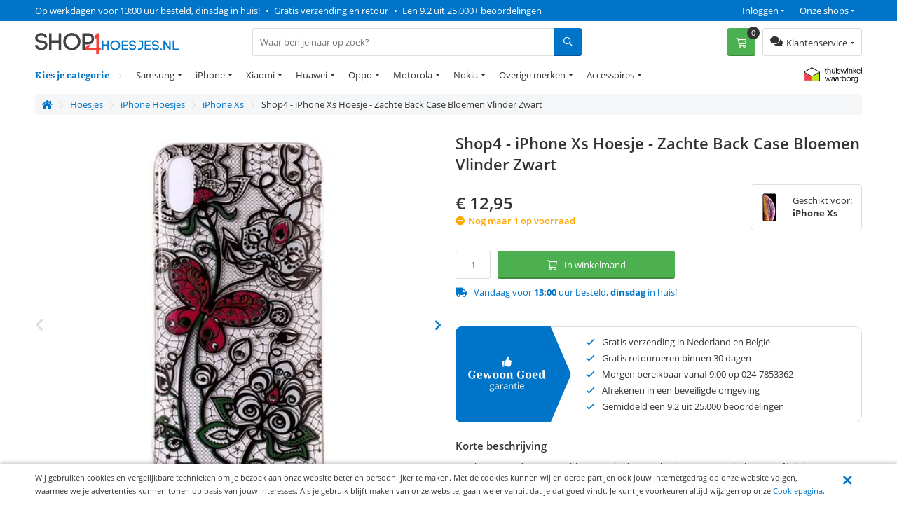

--- FILE ---
content_type: text/html; charset=utf-8
request_url: https://www.shop4hoesjes.nl/telefoon-hoesjes/iphone-hoesjes/iphone-xs/shop4-iphone-xs-hoesje-zachte-back-case-bloemen-vlinder-zwart.html
body_size: 24609
content:
<!DOCTYPE html>
<html 
 lang="nl" dir="ltr">
<head>
	
	<title>Shop4 - iPhone Xs Hoesje - Zachte Back Case Bloemen Vlinder Zwart | Shop4hoesjes</title>
	
	<base href="https://www.shop4hoesjes.nl/" />
	<meta http-equiv="Content-Type" content="text/html; charset=utf-8" data-ca-mode="" />
	<meta name="viewport" content="width=device-width, initial-scale=1 user-scalable=no">
	
	<meta name="description" content="Bescherm met deze zwarte bloemen vlinderprint back case van zacht kunststof je iPhone Xs tegen stoten krassen en vuil! Het hoesje is gemaakt van zacht kunststof en heeft een leuk uiterlijk! Het hoesje is op maat gemaakt waardoor deze perfect past op je iPhone Xs " />
	

	<meta name="keywords" content="" />

    <link rel="canonical" href="https://www.shop4hoesjes.nl/telefoon-hoesjes/iphone-hoesjes/iphone-xs/shop4-iphone-xs-hoesje-zachte-back-case-bloemen-vlinder-zwart.html" />




<meta name="cmsmagazine" content="b55b3ce6a6b9c4d16194dc6efd5e2613" /><meta name="cmsmagazine" content="b55b3ce6a6b9c4d16194dc6efd5e2613" />


	

<!-- Inline script moved to the bottom of the page -->

<!-- Inline script moved to the bottom of the page -->


  
          
      

    <link rel="preload" href="/design/themes/shop4/media/webfonts/fa-solid-900.woff2" as="font" type="font/woff2" crossorigin="anonymous">
<link rel="preload" href="/design/themes/shop4/media/webfonts/fa-regular-400.woff2" as="font" type="font/woff2" crossorigin="anonymous">
<link rel="preload" href="/design/themes/shop4/media/webfonts/fa-brands-400.woff2" as="font" type="font/woff2" crossorigin="anonymous">
<link rel="preload" as="font" type="font/woff2" href="/design/themes/shop4/media/fonts/noto-serif-v7-latin-700.woff2" crossorigin="anonymous">
<link rel="preload" as="font" type="font/woff2" href="/design/themes/shop4/media/fonts/noto-serif-v7-latin-regular.woff2" crossorigin="anonymous">
<link rel="preload" as="font" type="font/woff2" href="/design/themes/shop4/media/fonts/open-sans-v16-latin-regular.woff2" crossorigin="anonymous">
<link rel="preload" as="font" type="font/woff2" href="/design/themes/shop4/media/fonts/open-sans-v16-latin-600.woff2" crossorigin="anonymous">
<link rel="preload" as="font" type="font/woff2" href="/design/themes/shop4/media/fonts/open-sans-v16-latin-700.woff2" crossorigin="anonymous">

<link rel="preconnect" href="//bat.bing.com" crossorigin>
<link rel="preconnect" href="//www.google-analytics.com" crossorigin>
<link rel="preconnect" href="//ajax.googleapis.com" crossorigin>
<link rel="preconnect" href="//wchat.freshchat.com" crossorigin>
<link rel="preconnect" href="https://fonts.gstatic.com/" crossorigin>

<style>@font-face {font-family: 'Font Awesome 5 Brands';font-display: block;font-style: normal;font-weight: normal;src: url("/design/themes/shop4/media/webfonts/fa-brands-400.eot");src: url("/design/themes/shop4/media/webfonts/fa-brands-400.eot?#iefix") format("embedded-opentype"), url("/design/themes/shop4/media/webfonts/fa-brands-400.woff2") format("woff2"), url("/design/themes/shop4/media/webfonts/fa-brands-400.woff") format("woff"), url("/design/themes/shop4/media/webfonts/fa-brands-400.ttf") format("truetype"), url("/design/themes/shop4/media/webfonts/fa-brands-400.svg#fontawesome") format("svg"); }.fab {font-family: 'Font Awesome 5 Brands'; }@font-face {font-family: 'Font Awesome 5 Pro';font-display: block;font-style: normal;font-weight: 400;src: url("/design/themes/shop4/media/webfonts/fa-regular-400.eot");src: url("/design/themes/shop4/media/webfonts/fa-regular-400.eot?#iefix") format("embedded-opentype"), url("/design/themes/shop4/media/webfonts/fa-regular-400.woff2") format("woff2"), url("/design/themes/shop4/media/webfonts/fa-regular-400.woff") format("woff"), url("/design/themes/shop4/media/webfonts/fa-regular-400.ttf") format("truetype"), url("/design/themes/shop4/media/webfonts/fa-regular-400.svg#fontawesome") format("svg"); }.far {font-family: 'Font Awesome 5 Pro';font-weight: 400; }@font-face {font-family: 'Font Awesome 5 Pro';font-display: block;font-style: normal;font-weight: 900;src: url("/design/themes/shop4/media/webfonts/fa-solid-900.eot");src: url("/design/themes/shop4/media/webfonts/fa-solid-900.eot?#iefix") format("embedded-opentype"), url("/design/themes/shop4/media/webfonts/fa-solid-900.woff2") format("woff2"), url("/design/themes/shop4/media/webfonts/fa-solid-900.woff") format("woff"), url("/design/themes/shop4/media/webfonts/fa-solid-900.ttf") format("truetype"), url("/design/themes/shop4/media/webfonts/fa-solid-900.svg#fontawesome") format("svg"); }.fa,.fas {font-family: 'Font Awesome 5 Pro';font-weight: 900; }@font-face {font-family: 'Open Sans';font-style: normal;font-weight: 400;src: url('/design/themes/shop4/media/fonts/open-sans-v16-latin-regular.eot'); /* IE9 Compat Modes */src: local('Open Sans Regular'), local('OpenSans-Regular'),url('/design/themes/shop4/media/fonts/open-sans-v16-latin-regular.eot?#iefix') format('embedded-opentype'), /* IE6-IE8 */url('/design/themes/shop4/media/fonts/open-sans-v16-latin-regular.woff2') format('woff2'), /* Super Modern Browsers */url('/design/themes/shop4/media/fonts/open-sans-v16-latin-regular.woff') format('woff'), /* Modern Browsers */url('/design/themes/shop4/media/fonts/open-sans-v16-latin-regular.ttf') format('truetype'), /* Safari, Android, iOS */url('/design/themes/shop4/media/fonts/open-sans-v16-latin-regular.svg#OpenSans') format('svg'); /* Legacy iOS */font-display: swap;}/* open-sans-600 - latin */@font-face {font-family: 'Open Sans';font-style: normal;font-weight: 600;src: url('/design/themes/shop4/media/fonts/open-sans-v16-latin-600.eot'); /* IE9 Compat Modes */src: local('Open Sans SemiBold'), local('OpenSans-SemiBold'),url('/design/themes/shop4/media/fonts/open-sans-v16-latin-600.eot?#iefix') format('embedded-opentype'), /* IE6-IE8 */url('/design/themes/shop4/media/fonts/open-sans-v16-latin-600.woff2') format('woff2'), /* Super Modern Browsers */url('/design/themes/shop4/media/fonts/open-sans-v16-latin-600.woff') format('woff'), /* Modern Browsers */url('/design/themes/shop4/media/fonts/open-sans-v16-latin-600.ttf') format('truetype'), /* Safari, Android, iOS */url('/design/themes/shop4/media/fonts/open-sans-v16-latin-600.svg#OpenSans') format('svg'); /* Legacy iOS */font-display: swap;}/* open-sans-700 - latin */@font-face {font-family: 'Open Sans';font-style: normal;font-weight: 700;src: url('/design/themes/shop4/media/fonts/open-sans-v16-latin-700.eot'); /* IE9 Compat Modes */src: local('Open Sans Bold'), local('OpenSans-Bold'),url('/design/themes/shop4/media/fonts/open-sans-v16-latin-700.eot?#iefix') format('embedded-opentype'), /* IE6-IE8 */url('/design/themes/shop4/media/fonts/open-sans-v16-latin-700.woff2') format('woff2'), /* Super Modern Browsers */url('/design/themes/shop4/media/fonts/open-sans-v16-latin-700.woff') format('woff'), /* Modern Browsers */url('/design/themes/shop4/media/fonts/open-sans-v16-latin-700.ttf') format('truetype'), /* Safari, Android, iOS */url('/design/themes/shop4/media/fonts/open-sans-v16-latin-700.svg#OpenSans') format('svg'); /* Legacy iOS */font-display: swap;}/* noto-serif-regular - latin */@font-face {font-family: 'Noto Serif';font-style: normal;font-weight: 400;src: url('/design/themes/shop4/media/fonts/noto-serif-v7-latin-regular.eot'); /* IE9 Compat Modes */src: local('Noto Serif'), local('NotoSerif'),url('/design/themes/shop4/media/fonts/noto-serif-v7-latin-regular.eot?#iefix') format('embedded-opentype'), /* IE6-IE8 */url('/design/themes/shop4/media/fonts/noto-serif-v7-latin-regular.woff2') format('woff2'), /* Super Modern Browsers */url('/design/themes/shop4/media/fonts/noto-serif-v7-latin-regular.woff') format('woff'), /* Modern Browsers */url('/design/themes/shop4/media/fonts/noto-serif-v7-latin-regular.ttf') format('truetype'), /* Safari, Android, iOS */url('/design/themes/shop4/media/fonts/noto-serif-v7-latin-regular.svg#NotoSerif') format('svg'); /* Legacy iOS */font-display: swap;}/* noto-serif-700 - latin */@font-face {font-family: 'Noto Serif';font-style: normal;font-weight: 700;src: url('/design/themes/shop4/media/fonts/noto-serif-v7-latin-700.eot'); /* IE9 Compat Modes */src: local('Noto Serif Bold'), local('NotoSerif-Bold'),url('/design/themes/shop4/media/fonts/noto-serif-v7-latin-700.eot?#iefix') format('embedded-opentype'), /* IE6-IE8 */url('/design/themes/shop4/media/fonts/noto-serif-v7-latin-700.woff2') format('woff2'), /* Super Modern Browsers */url('/design/themes/shop4/media/fonts/noto-serif-v7-latin-700.woff') format('woff'), /* Modern Browsers */url('/design/themes/shop4/media/fonts/noto-serif-v7-latin-700.ttf') format('truetype'), /* Safari, Android, iOS */url('/design/themes/shop4/media/fonts/noto-serif-v7-latin-700.svg#NotoSerif') format('svg'); /* Legacy iOS */font-display: swap;}</style>


  	<link rel="apple-touch-icon" sizes="120x120" href="https://www.shop4hoesjes.nl/design/themes/shop4/media/images/apple-touch-icon.png">
	<link rel="icon" type="image/png" sizes="32x32" href="https://www.shop4hoesjes.nl/design/themes/shop4/media/images/favicon-32x32.png">
	<link rel="icon" type="image/png" sizes="16x16" href="https://www.shop4hoesjes.nl/design/themes/shop4/media/images/favicon-16x16.png">
	<link rel="mask-icon" href="https://www.shop4hoesjes.nl/design/themes/shop4/media/images/safari-pinned-tab.svg" color="#5bbad5">
	<link rel="shortcut icon" href="https://www.shop4hoesjes.nl/design/themes/shop4/media/images/favicon.ico">
	<meta name="theme-color" content="#ffffff">
  

	
	<link type="text/css" rel="stylesheet" href="https://www.shop4hoesjes.nl/var/cache/misc/assets/design/themes/shop4/css/standalone.5d356b22277787d38bd94cd9bbb39faa1759951551.css" />


		

</head>
<body class="preload">
    <div id="sd-ga-data" class="hidden"
    data-noninteractive-quick-view="true"
    data-noninteractive-comparison-list="true"
    data-noninteractive-wishlist="true"
    data-noninteractive-buy-one-click="true">
</div>

		<div id="ajax_overlay" class="ty-ajax-overlay"></div>
<div id="ajax_loading_box" class="ty-ajax-loading-box"></div>

        <div class="cm-notification-container notification-container">
</div>


        
			

<div class="shop4__top-panel">
			    	<div class="top-panel__fullwidth-container">
	        <div class=" pure-g top-panel__usp-bar">
    <div class="pure-u-1-1 pure-u-sm-2-3 pure-u-lg-3-4 usp-bar__usp-container">
			
	<span class="usp-container__usp1 usps"><a rel="nofollow" href="/klantenservice/over-ons">Op werkdagen voor 13:00 uur besteld, dinsdag in huis!</a></span>
	<span class="usp-container__usp2 usps"><span class="usp-bullet">&nbsp;&bull;&nbsp; </span><a rel="nofollow" href="/klantenservice/over-ons">Gratis verzending en retour</a></span>
	<span class="usp-container__usp3 usps"><span class="usp-bullet">&nbsp;&bull;&nbsp; </span><a target="_blank" rel="nofollow" href="https://www.kiyoh.com/location-group/Shop4">Een 9.2 uit 25.000+ beoordelingen</a></span>
</div>
<div class="pure-u-1-1 pure-u-sm-1-3 pure-u-lg-1-4 usp-bar__top-nav">
	<ul class="top-nav">
		<li class="top-nav__shops">
			<span class="top-nav__shops--trigger">Onze shops</span>
			<div class="top-nav__dropdown">
				<span class="top-nav__dropdown-title">Onze shops</span>
				<ul class="top-nav__dropdown-list">
					<li class="top-nav-dropdown-list-item">
						<a class="shop4__main" target="_blank" rel="nofollow" rel="noopener" href="https://www.shop4.nl/">Shop4.nl</a>
					</li>
					<li class="top-nav-dropdown-list-item">
						<a class="shop4__hoesjes" target="_blank" rel="nofollow" rel="noopener" href="https://www.shop4hoesjes.nl/">Shop4hoesjes.nl</a>
					</li>
					<li class="top-nav-dropdown-list-item">
						<a class="shop4__tablethoes" target="_blank" rel="nofollow" rel="noopener" href="https://www.shop4tablethoes.nl/">Shop4tablethoes.nl</a>
					</li>
					<li class="top-nav-dropdown-list-item">
						<a class="shop4__houders" target="_blank" rel="nofollow" rel="noopener" href="https://www.shop4houders.nl/">Shop4houders.nl</a>
					</li>
					<li class="top-nav-dropdown-list-item">
						<a class="shop4__actioncams" target="_blank" rel="nofollow" rel="noopener" href="https://www.shop4actioncams.nl/">Shop4actioncams.nl</a>
					</li>
					<li class="top-nav-dropdown-list-item">
						<a class="shop4__laptophoes" target="_blank" rel="nofollow" rel="noopener" href="https://www.shop4laptophoes.nl/">Shop4laptophoes.nl</a>
					</li>
					<li class="top-nav-dropdown-list-item">
						<a class="shop4__smartwatch" target="_blank" rel="nofollow" rel="noopener" href="https://www.shop4smartwatch.nl/">Shop4smartwatch.nl</a>
					</li>
				</ul>
			</div>
		</li>
		<li class="top-nav__customer-login">
							<span class="top-nav__customer-login--trigger">Inloggen</span>
				<div class="top-nav__dropdown">
					<span class="top-nav__dropdown-title">Inloggen</span>
					

        <form name="popup21024_form" action="https://www.shop4hoesjes.nl/" method="post">
    <input type="hidden" name="return_url" value="index.php?sl=nl&amp;dispatch=products.view&amp;product_id=63177" />
    <input type="hidden" name="redirect_url" value="index.php?sl=nl&amp;dispatch=products.view&amp;product_id=63177" />

                <div class="ty-control-group">
            <label for="login_popup21024" class="ty-login__filed-label ty-control-group__label cm-required cm-trim cm-email">E-mailadres</label>
            <input type="text" id="login_popup21024" name="user_login" size="30" value="" class="ty-login__input cm-focus" />
        </div>

        <div class="ty-control-group ty-password-forgot">
            <label for="psw_popup21024" class="ty-login__filed-label ty-control-group__label ty-password-forgot__label cm-required">Wachtwoord</label>
            <input type="password" id="psw_popup21024" name="password" size="30" value="" class="ty-login__input" maxlength="32" />
        </div>
		<a href="https://www.shop4hoesjes.nl/index.php?dispatch=auth.recover_password" class="ty-password-forgot__a"  tabindex="5">Wachtwoord vergeten?</a>

        

        
        
            <div class="buttons-container clearfix">
                <div class="ty-float-right">
                        
 
    <button  class=" btn__secondary ty-btn" type="submit" name="dispatch[auth.login]" ><span>Log in</span></button>



                </div>
                <div class="ty-login__remember-me">
                    <label for="remember_me_popup21024" class="ty-login__remember-me-label"><input class="checkbox" type="checkbox" name="remember_me" id="remember_me_popup21024" value="Y" />Onthoud mijn gegevens</label>
                </div>
            </div>
        


					<div class="ty-login-reglink">
				<span>Nog geen account?<br /></span>
				<a class="ty-login-reglink__a" href="https://www.shop4hoesjes.nl/index.php?dispatch=profiles.add" rel="nofollow">Registreer een nieuw account</a>
			</div>
		    </form>


				</div>
					</li>
	</ul>
</div>

    </div>
	    	</div>
		    	<div class="pure-g top-panel__main-sticky">
	        <div class="pure-u-2-3 pure-u-sm-1-2 pure-u-lg-1-4 main-sticky__main-logo">
	<a href="/" class="main-sticky__main-logo-url">
		<img src="/images/logos/logos/shop4hoesjes.svg?t=20180320" width="250" height="30" alt="shop4hoesjes.nl" title="shop4hoesjes.nl" onerror="this.onerror=null; this.src='/images/logos/logos/shop4hoesjes-250x33.jpg'" />
	</a>
</div>
<div class="pure-u-1-1 pure-u-lg-5-12 main-sticky__search-container">
	<div class="mobile-menu-trigger">
		<div class="mobile-menu-trigger__content">Menu</div>
	</div>
	


<div class="shop4_dropdown-nav">

	<div class="dropdown-nav_description">
		<div>Kies je categorie</div>
	</div>

	<ul class="dropdown-nav_list">
                                                        <li class="dropdown-nav_main-item drop-item_has-children">
				<a  href="/telefoon-hoesjes/samsung-hoesjes" class="dropdown-nav_item-link" >Samsung</a>
															<ul class="dropdown-nav_subitems-list subitems_level-1">
																							<li class="dropdown-nav_subitem subitem_has-children">
									<a class="dropdown-nav_subitem-url"  >Galaxy S-Serie</a>
																			<ul class="dropdown-nav_subitems-list subitems_level-2">
																																			<li class="dropdown-nav_subitem ">
													<a class="dropdown-nav_subitem-url"  href="https://www.shop4hoesjes.nl/telefoon-hoesjes/samsung-hoesjes/s-serie/galaxy-s22/" >Galaxy S22</a>
																									</li>
																																			<li class="dropdown-nav_subitem ">
													<a class="dropdown-nav_subitem-url"  href="https://www.shop4hoesjes.nl/telefoon-hoesjes/samsung-hoesjes/s-serie/galaxy-s22-plus/" >Galaxy S22 Plus</a>
																									</li>
																																			<li class="dropdown-nav_subitem ">
													<a class="dropdown-nav_subitem-url"  href="https://www.shop4hoesjes.nl/telefoon-hoesjes/samsung-hoesjes/s-serie/galaxy-s22-ultra/" >Galaxy S22 Ultra</a>
																									</li>
																																			<li class="dropdown-nav_subitem ">
													<a class="dropdown-nav_subitem-url"  href="https://www.shop4hoesjes.nl/telefoon-hoesjes/samsung-hoesjes/s-serie/galaxy-s21-fe/" >Galaxy S21 FE</a>
																									</li>
																																			<li class="dropdown-nav_subitem ">
													<a class="dropdown-nav_subitem-url"  href="https://www.shop4hoesjes.nl/telefoon-hoesjes/samsung-hoesjes/s-serie/galaxy-s21/" >Galaxy S21</a>
																									</li>
																																			<li class="dropdown-nav_subitem ">
													<a class="dropdown-nav_subitem-url"  href="https://www.shop4hoesjes.nl/telefoon-hoesjes/samsung-hoesjes/s-serie/galaxy-s21-plus/" >Galaxy S21 Plus</a>
																									</li>
																																			<li class="dropdown-nav_subitem ">
													<a class="dropdown-nav_subitem-url"  href="https://www.shop4hoesjes.nl/telefoon-hoesjes/samsung-hoesjes/s-serie/galaxy-s21-ultra/" >Galaxy S21 Ultra</a>
																									</li>
																																			<li class="dropdown-nav_subitem ">
													<a class="dropdown-nav_subitem-url"  href="https://www.shop4hoesjes.nl/telefoon-hoesjes/samsung-hoesjes/s-serie/galaxy-s20-fe/" >Galaxy S20 FE</a>
																									</li>
																																			<li class="dropdown-nav_subitem ">
													<a class="dropdown-nav_subitem-url"  href="https://www.shop4hoesjes.nl/telefoon-hoesjes/samsung-hoesjes/s-serie/galaxy-s20/" >Galaxy S20</a>
																									</li>
																																			<li class="dropdown-nav_subitem ">
													<a class="dropdown-nav_subitem-url"  href="https://www.shop4hoesjes.nl/telefoon-hoesjes/samsung-hoesjes/s-serie/galaxy-s20-plus/" >Galaxy S20 Plus </a>
																									</li>
																																		<li class="dropdown-nav_subitem">
													<a class="dropdown-nav_subitem-url" href="https://www.shop4hoesjes.nl/telefoon-hoesjes/samsung-hoesjes/s-serie/" >Bekijk meer <i class="text-arrow">&rarr;</i></a>
												</li>
																					</ul>
																	</li>
																							<li class="dropdown-nav_subitem subitem_has-children">
									<a class="dropdown-nav_subitem-url"  >Galaxy A-Serie</a>
																			<ul class="dropdown-nav_subitems-list subitems_level-2">
																																			<li class="dropdown-nav_subitem ">
													<a class="dropdown-nav_subitem-url"  href="https://www.shop4hoesjes.nl/telefoon-hoesjes/samsung-hoesjes/a-serie/galaxy-a82-5g/" >Galaxy A82 5G</a>
																									</li>
																																			<li class="dropdown-nav_subitem ">
													<a class="dropdown-nav_subitem-url"  href="https://www.shop4hoesjes.nl/telefoon-hoesjes/samsung-hoesjes/a-serie/galaxy-a80/" >Galaxy A80</a>
																									</li>
																																			<li class="dropdown-nav_subitem ">
													<a class="dropdown-nav_subitem-url"  href="https://www.shop4hoesjes.nl/telefoon-hoesjes/samsung-hoesjes/a-serie/galaxy-a73-5g/" >Galaxy A73 5G </a>
																									</li>
																																			<li class="dropdown-nav_subitem ">
													<a class="dropdown-nav_subitem-url"  href="https://www.shop4hoesjes.nl/telefoon-hoesjes/samsung-hoesjes/a-serie/galaxy-a72/" >Galaxy A72</a>
																									</li>
																																			<li class="dropdown-nav_subitem ">
													<a class="dropdown-nav_subitem-url"  href="https://www.shop4hoesjes.nl/telefoon-hoesjes/samsung-hoesjes/a-serie/galaxy-a71/" >Galaxy A71</a>
																									</li>
																																			<li class="dropdown-nav_subitem ">
													<a class="dropdown-nav_subitem-url"  href="https://www.shop4hoesjes.nl/telefoon-hoesjes/samsung-hoesjes/a-serie/galaxy-a70/" >Galaxy A70</a>
																									</li>
																																			<li class="dropdown-nav_subitem ">
													<a class="dropdown-nav_subitem-url"  href="https://www.shop4hoesjes.nl/telefoon-hoesjes/samsung-hoesjes/a-serie/galaxy-a53/" >Galaxy A53 5G</a>
																									</li>
																																			<li class="dropdown-nav_subitem ">
													<a class="dropdown-nav_subitem-url"  href="https://www.shop4hoesjes.nl/telefoon-hoesjes/samsung-hoesjes/a-serie/galaxy-a52s/" >Galaxy A52s 5G</a>
																									</li>
																																			<li class="dropdown-nav_subitem ">
													<a class="dropdown-nav_subitem-url"  href="https://www.shop4hoesjes.nl/telefoon-hoesjes/samsung-hoesjes/a-serie/galaxy-a52/" >Galaxy A52</a>
																									</li>
																																			<li class="dropdown-nav_subitem ">
													<a class="dropdown-nav_subitem-url"  href="https://www.shop4hoesjes.nl/telefoon-hoesjes/samsung-hoesjes/a-serie/galaxy-a51/" >Galaxy A51</a>
																									</li>
																																		<li class="dropdown-nav_subitem">
													<a class="dropdown-nav_subitem-url" href="https://www.shop4hoesjes.nl/telefoon-hoesjes/samsung-hoesjes/a-serie/" >Bekijk meer <i class="text-arrow">&rarr;</i></a>
												</li>
																					</ul>
																	</li>
																							<li class="dropdown-nav_subitem subitem_has-children">
									<a class="dropdown-nav_subitem-url"  >Galaxy J-Serie</a>
																			<ul class="dropdown-nav_subitems-list subitems_level-2">
																																			<li class="dropdown-nav_subitem ">
													<a class="dropdown-nav_subitem-url"  href="https://www.shop4hoesjes.nl/telefoon-hoesjes/samsung-hoesjes/j-serie/galaxy-j7-2017/" >Galaxy J7 (2017)</a>
																									</li>
																																			<li class="dropdown-nav_subitem ">
													<a class="dropdown-nav_subitem-url"  href="https://www.shop4hoesjes.nl/telefoon-hoesjes/samsung-hoesjes/j-serie/galaxy-j7-2016/" >Galaxy J7 (2016)</a>
																									</li>
																																			<li class="dropdown-nav_subitem ">
													<a class="dropdown-nav_subitem-url"  href="https://www.shop4hoesjes.nl/telefoon-hoesjes/samsung-hoesjes/j-serie/galaxy-j6-2018/" >Galaxy J6 (2018)</a>
																									</li>
																																			<li class="dropdown-nav_subitem ">
													<a class="dropdown-nav_subitem-url"  href="https://www.shop4hoesjes.nl/telefoon-hoesjes/samsung-hoesjes/j-serie/galaxy-j6-plus/" >Galaxy J6 Plus</a>
																									</li>
																																			<li class="dropdown-nav_subitem ">
													<a class="dropdown-nav_subitem-url"  href="https://www.shop4hoesjes.nl/telefoon-hoesjes/samsung-hoesjes/j-serie/galaxy-j5-2017/" >Galaxy J5 (2017)</a>
																									</li>
																																			<li class="dropdown-nav_subitem ">
													<a class="dropdown-nav_subitem-url"  href="https://www.shop4hoesjes.nl/telefoon-hoesjes/samsung-hoesjes/j-serie/galaxy-j4-plus/" >Galaxy J4 Plus</a>
																									</li>
																																			<li class="dropdown-nav_subitem ">
													<a class="dropdown-nav_subitem-url"  href="https://www.shop4hoesjes.nl/telefoon-hoesjes/samsung-hoesjes/j-serie/galaxy-j3-2017/" >Galaxy J3 (2017)</a>
																									</li>
																																</ul>
																	</li>
																							<li class="dropdown-nav_subitem subitem_has-children">
									<a class="dropdown-nav_subitem-url"  >Galaxy Note-Serie</a>
																			<ul class="dropdown-nav_subitems-list subitems_level-2">
																																			<li class="dropdown-nav_subitem ">
													<a class="dropdown-nav_subitem-url"  href="https://www.shop4hoesjes.nl/telefoon-hoesjes/samsung-hoesjes/note-serie/galaxy-note-20-ultra/" >Galaxy Note 20 Ultra</a>
																									</li>
																																			<li class="dropdown-nav_subitem ">
													<a class="dropdown-nav_subitem-url"  href="https://www.shop4hoesjes.nl/telefoon-hoesjes/samsung-hoesjes/note-serie/galaxy-note-20/" >Galaxy Note 20 </a>
																									</li>
																																			<li class="dropdown-nav_subitem ">
													<a class="dropdown-nav_subitem-url"  href="https://www.shop4hoesjes.nl/telefoon-hoesjes/samsung-hoesjes/note-serie/galaxy-note-10/" >Galaxy Note 10</a>
																									</li>
																																			<li class="dropdown-nav_subitem ">
													<a class="dropdown-nav_subitem-url"  href="https://www.shop4hoesjes.nl/telefoon-hoesjes/samsung-hoesjes/note-serie/galaxy-note-10-lite/" >Galaxy Note 10 Lite </a>
																									</li>
																																			<li class="dropdown-nav_subitem ">
													<a class="dropdown-nav_subitem-url"  href="https://www.shop4hoesjes.nl/telefoon-hoesjes/samsung-hoesjes/note-serie/galaxy-note-10-plus/" >Galaxy Note 10 Plus</a>
																									</li>
																																			<li class="dropdown-nav_subitem ">
													<a class="dropdown-nav_subitem-url"  href="https://www.shop4hoesjes.nl/telefoon-hoesjes/samsung-hoesjes/note-serie/galaxy-note-9/" >Galaxy Note 9</a>
																									</li>
																																			<li class="dropdown-nav_subitem ">
													<a class="dropdown-nav_subitem-url"  href="https://www.shop4hoesjes.nl/telefoon-hoesjes/samsung-hoesjes/note-serie/galaxy-note-8/" >Galaxy Note 8</a>
																									</li>
																																</ul>
																	</li>
																							<li class="dropdown-nav_subitem subitem_has-children">
									<a class="dropdown-nav_subitem-url"  >Galaxy M-Serie</a>
																			<ul class="dropdown-nav_subitems-list subitems_level-2">
																																			<li class="dropdown-nav_subitem ">
													<a class="dropdown-nav_subitem-url"  href="https://www.shop4hoesjes.nl/telefoon-hoesjes/samsung-hoesjes/galaxy-m-serie/galaxy-m51/" >Galaxy M51</a>
																									</li>
																																			<li class="dropdown-nav_subitem ">
													<a class="dropdown-nav_subitem-url"  href="https://www.shop4hoesjes.nl/telefoon-hoesjes/samsung-hoesjes/galaxy-m-serie/galaxy-m31s/" >Galaxy M31s</a>
																									</li>
																																			<li class="dropdown-nav_subitem ">
													<a class="dropdown-nav_subitem-url"  href="https://www.shop4hoesjes.nl/telefoon-hoesjes/samsung-hoesjes/galaxy-m-serie/galaxy-m31/" >Galaxy M31</a>
																									</li>
																																			<li class="dropdown-nav_subitem ">
													<a class="dropdown-nav_subitem-url"  href="https://www.shop4hoesjes.nl/telefoon-hoesjes/samsung-hoesjes/galaxy-m-serie/galaxy-m22/" >Galaxy M22</a>
																									</li>
																																			<li class="dropdown-nav_subitem ">
													<a class="dropdown-nav_subitem-url"  href="https://www.shop4hoesjes.nl/telefoon-hoesjes/samsung-hoesjes/galaxy-m-serie/galaxy-m21/" >Galaxy M21</a>
																									</li>
																																			<li class="dropdown-nav_subitem ">
													<a class="dropdown-nav_subitem-url"  href="https://www.shop4hoesjes.nl/telefoon-hoesjes/samsung-hoesjes/galaxy-m-serie/galaxy-m20/" >Galaxy M20</a>
																									</li>
																																			<li class="dropdown-nav_subitem ">
													<a class="dropdown-nav_subitem-url"  href="https://www.shop4hoesjes.nl/telefoon-hoesjes/samsung-hoesjes/galaxy-m-serie/galaxy-m12/" >Galaxy M12 </a>
																									</li>
																																			<li class="dropdown-nav_subitem ">
													<a class="dropdown-nav_subitem-url"  href="https://www.shop4hoesjes.nl/telefoon-hoesjes/samsung-hoesjes/galaxy-m-serie/galaxy-m11/" >Galaxy M11</a>
																									</li>
																																</ul>
																	</li>
																				</ul>
									            </li>
                                                        <li class="dropdown-nav_main-item drop-item_has-children">
				<a  href="/telefoon-hoesjes/iphone-hoesjes/" class="dropdown-nav_item-link" >iPhone</a>
															<ul class="dropdown-nav_subitems-list">
																							<li class="dropdown-nav_subitem">
									<a class="dropdown-nav_subitem-url"  href="https://www.shop4hoesjes.nl/telefoon-hoesjes/iphone-hoesjes/iphone-14/" >iPhone 14</a>
								</li>
																							<li class="dropdown-nav_subitem">
									<a class="dropdown-nav_subitem-url"  href="https://www.shop4hoesjes.nl/telefoon-hoesjes/iphone-hoesjes/iphone-14-plus/" >iPhone 14 Plus</a>
								</li>
																							<li class="dropdown-nav_subitem">
									<a class="dropdown-nav_subitem-url"  href="https://www.shop4hoesjes.nl/telefoon-hoesjes/iphone-hoesjes/iphone-14-pro/" >iPhone 14 Pro</a>
								</li>
																							<li class="dropdown-nav_subitem">
									<a class="dropdown-nav_subitem-url"  href="https://www.shop4hoesjes.nl/telefoon-hoesjes/iphone-hoesjes/iphone-14-pro-max/" >iPhone 14 Pro Max</a>
								</li>
																							<li class="dropdown-nav_subitem">
									<a class="dropdown-nav_subitem-url"  href="https://www.shop4hoesjes.nl/telefoon-hoesjes/iphone-hoesjes/iphone-se-2022/" >iPhone SE (2022)</a>
								</li>
																							<li class="dropdown-nav_subitem">
									<a class="dropdown-nav_subitem-url"  href="https://www.shop4hoesjes.nl/telefoon-hoesjes/iphone-hoesjes/iphone-13-mini/" >iPhone 13 mini</a>
								</li>
																							<li class="dropdown-nav_subitem">
									<a class="dropdown-nav_subitem-url"  href="https://www.shop4hoesjes.nl/telefoon-hoesjes/iphone-hoesjes/iphone-13/" >iPhone 13</a>
								</li>
																							<li class="dropdown-nav_subitem">
									<a class="dropdown-nav_subitem-url"  href="https://www.shop4hoesjes.nl/telefoon-hoesjes/iphone-hoesjes/iphone-13-pro/" >iPhone 13 Pro</a>
								</li>
																							<li class="dropdown-nav_subitem">
									<a class="dropdown-nav_subitem-url"  href="https://www.shop4hoesjes.nl/telefoon-hoesjes/iphone-hoesjes/iphone-13-pro-max/" >iPhone 13 Pro Max</a>
								</li>
																							<li class="dropdown-nav_subitem">
									<a class="dropdown-nav_subitem-url"  href="https://www.shop4hoesjes.nl/telefoon-hoesjes/iphone-hoesjes/iphone-12-mini/" >iPhone 12 mini</a>
								</li>
																							<li class="dropdown-nav_subitem">
									<a class="dropdown-nav_subitem-url"  href="https://www.shop4hoesjes.nl/telefoon-hoesjes/iphone-hoesjes/iphone-12/" >iPhone 12</a>
								</li>
																							<li class="dropdown-nav_subitem">
									<a class="dropdown-nav_subitem-url"  href="https://www.shop4hoesjes.nl/telefoon-hoesjes/iphone-hoesjes/iphone-12-pro/" >iPhone 12 Pro</a>
								</li>
																						<li class="main-nav__subitem">
									<a class="main-nav__subitem-url" href="/telefoon-hoesjes/iphone-hoesjes/" >Bekijk meer <i class="text-arrow">&rarr;</i></a>
								</li>
													</ul>
									            </li>
                                                        <li class="dropdown-nav_main-item drop-item_has-children">
				<a  href="/telefoon-hoesjes/xiaomi-hoesjes/" class="dropdown-nav_item-link" >Xiaomi</a>
															<ul class="dropdown-nav_subitems-list subitems_level-1">
																							<li class="dropdown-nav_subitem subitem_has-children">
									<a class="dropdown-nav_subitem-url"  >Mi-Serie</a>
																			<ul class="dropdown-nav_subitems-list subitems_level-2">
																																			<li class="dropdown-nav_subitem ">
													<a class="dropdown-nav_subitem-url"  href="https://www.shop4hoesjes.nl/telefoon-hoesjes/xiaomi-hoesjes/mi-serie/mi-11i/" >Mi 11i</a>
																									</li>
																																			<li class="dropdown-nav_subitem ">
													<a class="dropdown-nav_subitem-url"  href="https://www.shop4hoesjes.nl/telefoon-hoesjes/xiaomi-hoesjes/mi-serie/mi-11-lite/" >Mi 11 Lite 5G</a>
																									</li>
																																			<li class="dropdown-nav_subitem ">
													<a class="dropdown-nav_subitem-url"  href="https://www.shop4hoesjes.nl/telefoon-hoesjes/xiaomi-hoesjes/mi-serie/mi-11-ultra/" >Mi 11 Ultra</a>
																									</li>
																																			<li class="dropdown-nav_subitem ">
													<a class="dropdown-nav_subitem-url"  href="https://www.shop4hoesjes.nl/telefoon-hoesjes/xiaomi-hoesjes/mi-serie/mi-11/" >Mi 11</a>
																									</li>
																																			<li class="dropdown-nav_subitem ">
													<a class="dropdown-nav_subitem-url"  href="https://www.shop4hoesjes.nl/telefoon-hoesjes/xiaomi-hoesjes/mi-serie/mi-10t-pro/" >Mi 10T Pro</a>
																									</li>
																																			<li class="dropdown-nav_subitem ">
													<a class="dropdown-nav_subitem-url"  href="https://www.shop4hoesjes.nl/telefoon-hoesjes/xiaomi-hoesjes/mi-serie/mi-10t/" >Mi 10T </a>
																									</li>
																																			<li class="dropdown-nav_subitem ">
													<a class="dropdown-nav_subitem-url"  href="https://www.shop4hoesjes.nl/telefoon-hoesjes/xiaomi-hoesjes/mi-serie/mi-10t-lite/" >Mi 10T Lite</a>
																									</li>
																																			<li class="dropdown-nav_subitem ">
													<a class="dropdown-nav_subitem-url"  href="https://www.shop4hoesjes.nl/telefoon-hoesjes/xiaomi-hoesjes/mi-serie/xiaomi-mi-10/" >Mi 10</a>
																									</li>
																																			<li class="dropdown-nav_subitem ">
													<a class="dropdown-nav_subitem-url"  href="https://www.shop4hoesjes.nl/telefoon-hoesjes/xiaomi-hoesjes/mi-serie/xiaomi-mi-10-pro/" >Mi 10 Pro</a>
																									</li>
																																			<li class="dropdown-nav_subitem ">
													<a class="dropdown-nav_subitem-url"  href="https://www.shop4hoesjes.nl/telefoon-hoesjes/xiaomi-hoesjes/mi-serie/mi-10-lite/" >Mi 10 Lite 5G</a>
																									</li>
																																		<li class="dropdown-nav_subitem">
													<a class="dropdown-nav_subitem-url" href="https://www.shop4hoesjes.nl/telefoon-hoesjes/xiaomi-hoesjes/mi-serie/" >Bekijk meer <i class="text-arrow">&rarr;</i></a>
												</li>
																					</ul>
																	</li>
																							<li class="dropdown-nav_subitem subitem_has-children">
									<a class="dropdown-nav_subitem-url"  >Redmi-Serie</a>
																			<ul class="dropdown-nav_subitems-list subitems_level-2">
																																			<li class="dropdown-nav_subitem ">
													<a class="dropdown-nav_subitem-url"  href="https://www.shop4hoesjes.nl/telefoon-hoesjes/xiaomi-hoesjes/redmi-serie/redmi-note-11s/" >Redmi Note 11S</a>
																									</li>
																																			<li class="dropdown-nav_subitem ">
													<a class="dropdown-nav_subitem-url"  href="https://www.shop4hoesjes.nl/telefoon-hoesjes/xiaomi-hoesjes/redmi-serie/redmi-note-11/" >Redmi Note 11</a>
																									</li>
																																			<li class="dropdown-nav_subitem ">
													<a class="dropdown-nav_subitem-url"  href="https://www.shop4hoesjes.nl/telefoon-hoesjes/xiaomi-hoesjes/redmi-serie/redmi-note-11-pro/" >Redmi Note 11 Pro</a>
																									</li>
																																			<li class="dropdown-nav_subitem ">
													<a class="dropdown-nav_subitem-url"  href="https://www.shop4hoesjes.nl/telefoon-hoesjes/xiaomi-hoesjes/redmi-serie/redmi-note-10s/" >Redmi Note 10S</a>
																									</li>
																																			<li class="dropdown-nav_subitem ">
													<a class="dropdown-nav_subitem-url"  href="https://www.shop4hoesjes.nl/telefoon-hoesjes/xiaomi-hoesjes/redmi-serie/xiaomi-redmi-note-10/" >Redmi Note 10</a>
																									</li>
																																			<li class="dropdown-nav_subitem ">
													<a class="dropdown-nav_subitem-url"  href="https://www.shop4hoesjes.nl/telefoon-hoesjes/xiaomi-hoesjes/redmi-serie/redmi-note-10-5g/" >Redmi Note 10 5G</a>
																									</li>
																																			<li class="dropdown-nav_subitem ">
													<a class="dropdown-nav_subitem-url"  href="https://www.shop4hoesjes.nl/telefoon-hoesjes/xiaomi-hoesjes/redmi-serie/redmi-note-10-pro/" >Redmi Note 10 Pro</a>
																									</li>
																																			<li class="dropdown-nav_subitem ">
													<a class="dropdown-nav_subitem-url"  href="https://www.shop4hoesjes.nl/telefoon-hoesjes/xiaomi-hoesjes/redmi-serie/xiaomi-redmi-note-9/" >Redmi Note 9 </a>
																									</li>
																																			<li class="dropdown-nav_subitem ">
													<a class="dropdown-nav_subitem-url"  href="https://www.shop4hoesjes.nl/telefoon-hoesjes/xiaomi-hoesjes/redmi-serie/redmi-note-9t/" >Redmi Note 9T</a>
																									</li>
																																			<li class="dropdown-nav_subitem ">
													<a class="dropdown-nav_subitem-url"  href="https://www.shop4hoesjes.nl/telefoon-hoesjes/xiaomi-hoesjes/redmi-serie/xiaomi-redmi-note-9-pro/" >Redmi Note 9 Pro</a>
																									</li>
																																		<li class="dropdown-nav_subitem">
													<a class="dropdown-nav_subitem-url" href="https://www.shop4hoesjes.nl/telefoon-hoesjes/xiaomi-hoesjes/redmi-serie/" >Bekijk meer <i class="text-arrow">&rarr;</i></a>
												</li>
																					</ul>
																	</li>
																							<li class="dropdown-nav_subitem subitem_has-children">
									<a class="dropdown-nav_subitem-url"  >Poco-Serie</a>
																			<ul class="dropdown-nav_subitems-list subitems_level-2">
																																			<li class="dropdown-nav_subitem ">
													<a class="dropdown-nav_subitem-url"  href="https://www.shop4hoesjes.nl/telefoon-hoesjes/xiaomi-hoesjes/poco-serie/pocophone-f1/" >Pocophone F1</a>
																									</li>
																																</ul>
																	</li>
																							<li class="dropdown-nav_subitem ">
									<a class="dropdown-nav_subitem-url"  >Xiaomi 11 Lite 5G NE</a>
																	</li>
																							<li class="dropdown-nav_subitem ">
									<a class="dropdown-nav_subitem-url"  >Xiaomi 12</a>
																	</li>
																							<li class="dropdown-nav_subitem ">
									<a class="dropdown-nav_subitem-url"  >Xiaomi 12X</a>
																	</li>
																							<li class="dropdown-nav_subitem ">
									<a class="dropdown-nav_subitem-url"  >Xiaomi 12 Pro</a>
																	</li>
																				</ul>
									            </li>
                                                        <li class="dropdown-nav_main-item drop-item_has-children">
				<a  href="/telefoon-hoesjes/huawei-hoesjes" class="dropdown-nav_item-link" >Huawei</a>
															<ul class="dropdown-nav_subitems-list subitems_level-1">
																							<li class="dropdown-nav_subitem subitem_has-children">
									<a class="dropdown-nav_subitem-url"  >P-Serie</a>
																			<ul class="dropdown-nav_subitems-list subitems_level-2">
																																			<li class="dropdown-nav_subitem ">
													<a class="dropdown-nav_subitem-url"  href="https://www.shop4hoesjes.nl/telefoon-hoesjes/huawei-hoesjes/ascend-p-serie/huawei-p-smart-z/" >Huawei P Smart Z</a>
																									</li>
																																			<li class="dropdown-nav_subitem ">
													<a class="dropdown-nav_subitem-url"  href="https://www.shop4hoesjes.nl/telefoon-hoesjes/huawei-hoesjes/ascend-p-serie/huawei-p-smart-2019/" >Huawei P Smart 2019</a>
																									</li>
																																			<li class="dropdown-nav_subitem ">
													<a class="dropdown-nav_subitem-url"  href="https://www.shop4hoesjes.nl/telefoon-hoesjes/huawei-hoesjes/ascend-p-serie/huawei-p-smart/" >Huawei P Smart (2018)</a>
																									</li>
																																			<li class="dropdown-nav_subitem ">
													<a class="dropdown-nav_subitem-url"  href="https://www.shop4hoesjes.nl/telefoon-hoesjes/huawei-hoesjes/ascend-p-serie/huawei-p-smart-plus-2019/" >Huawei P Smart Plus (2019) </a>
																									</li>
																																			<li class="dropdown-nav_subitem ">
													<a class="dropdown-nav_subitem-url"  href="https://www.shop4hoesjes.nl/telefoon-hoesjes/huawei-hoesjes/ascend-p-serie/huawei-p30-pro-new-edition/" >Huawei P30 Pro (New Edition) </a>
																									</li>
																																			<li class="dropdown-nav_subitem ">
													<a class="dropdown-nav_subitem-url"  href="https://www.shop4hoesjes.nl/telefoon-hoesjes/huawei-hoesjes/ascend-p-serie/huawei-p30/" >Huawei P30</a>
																									</li>
																																			<li class="dropdown-nav_subitem ">
													<a class="dropdown-nav_subitem-url"  href="https://www.shop4hoesjes.nl/telefoon-hoesjes/huawei-hoesjes/ascend-p-serie/huawei-p30-pro/" >Huawei P30 Pro</a>
																									</li>
																																			<li class="dropdown-nav_subitem ">
													<a class="dropdown-nav_subitem-url"  href="https://www.shop4hoesjes.nl/telefoon-hoesjes/huawei-hoesjes/ascend-p-serie/huawei-p30-lite/" >Huawei P30 Lite</a>
																									</li>
																																			<li class="dropdown-nav_subitem ">
													<a class="dropdown-nav_subitem-url"  href="https://www.shop4hoesjes.nl/telefoon-hoesjes/huawei-hoesjes/ascend-p-serie/huawei-p30-lite-new-edition/" >Huawei P30 Lite (new edition)</a>
																									</li>
																																			<li class="dropdown-nav_subitem ">
													<a class="dropdown-nav_subitem-url"  href="https://www.shop4hoesjes.nl/telefoon-hoesjes/huawei-hoesjes/ascend-p-serie/huawei-p20/" >Huawei P20</a>
																									</li>
																																		<li class="dropdown-nav_subitem">
													<a class="dropdown-nav_subitem-url" href="https://www.shop4hoesjes.nl/telefoon-hoesjes/huawei-hoesjes/ascend-p-serie/" >Bekijk meer <i class="text-arrow">&rarr;</i></a>
												</li>
																					</ul>
																	</li>
																							<li class="dropdown-nav_subitem subitem_has-children">
									<a class="dropdown-nav_subitem-url"  >Mate-Serie</a>
																			<ul class="dropdown-nav_subitems-list subitems_level-2">
																																			<li class="dropdown-nav_subitem ">
													<a class="dropdown-nav_subitem-url"  href="https://www.shop4hoesjes.nl/telefoon-hoesjes/huawei-hoesjes/mate-serie/huawei-mate-30/" >Huawei Mate 30</a>
																									</li>
																																			<li class="dropdown-nav_subitem ">
													<a class="dropdown-nav_subitem-url"  href="https://www.shop4hoesjes.nl/telefoon-hoesjes/huawei-hoesjes/mate-serie/huawei-mate-30-pro/" >Huawei Mate 30 Pro</a>
																									</li>
																																			<li class="dropdown-nav_subitem ">
													<a class="dropdown-nav_subitem-url"  href="https://www.shop4hoesjes.nl/telefoon-hoesjes/huawei-hoesjes/mate-serie/huawei-mate-20/" >Huawei Mate 20</a>
																									</li>
																																			<li class="dropdown-nav_subitem ">
													<a class="dropdown-nav_subitem-url"  href="https://www.shop4hoesjes.nl/telefoon-hoesjes/huawei-hoesjes/mate-serie/huawei-mate-20-pro/" >Huawei Mate 20 Pro</a>
																									</li>
																																			<li class="dropdown-nav_subitem ">
													<a class="dropdown-nav_subitem-url"  href="https://www.shop4hoesjes.nl/telefoon-hoesjes/huawei-hoesjes/mate-serie/huawei-mate-20-lite/" >Huawei Mate 20 Lite</a>
																									</li>
																																			<li class="dropdown-nav_subitem ">
													<a class="dropdown-nav_subitem-url"  href="https://www.shop4hoesjes.nl/telefoon-hoesjes/huawei-hoesjes/mate-serie/huawei-mate-10-lite/" >Huawei Mate 10 Lite</a>
																									</li>
																																</ul>
																	</li>
																							<li class="dropdown-nav_subitem subitem_has-children">
									<a class="dropdown-nav_subitem-url"  >Y-Serie</a>
																			<ul class="dropdown-nav_subitems-list subitems_level-2">
																																			<li class="dropdown-nav_subitem ">
													<a class="dropdown-nav_subitem-url"  href="https://www.shop4hoesjes.nl/telefoon-hoesjes/huawei-hoesjes/ascend-y-serie/huawei-y7-2019/" >Huawei Y7 2019</a>
																									</li>
																																			<li class="dropdown-nav_subitem ">
													<a class="dropdown-nav_subitem-url"  href="https://www.shop4hoesjes.nl/telefoon-hoesjes/huawei-hoesjes/ascend-y-serie/huawei-y7-pro-2019/" >Huawei Y7 Pro (2019)</a>
																									</li>
																																			<li class="dropdown-nav_subitem ">
													<a class="dropdown-nav_subitem-url"  href="https://www.shop4hoesjes.nl/telefoon-hoesjes/huawei-hoesjes/ascend-y-serie/huawei-y7-prime/" >Huawei Y7 Prime</a>
																									</li>
																																			<li class="dropdown-nav_subitem ">
													<a class="dropdown-nav_subitem-url"  href="https://www.shop4hoesjes.nl/telefoon-hoesjes/huawei-hoesjes/ascend-y-serie/huawei-y6-2019/" >Huawei Y6 2019</a>
																									</li>
																																			<li class="dropdown-nav_subitem ">
													<a class="dropdown-nav_subitem-url"  href="https://www.shop4hoesjes.nl/telefoon-hoesjes/huawei-hoesjes/ascend-y-serie/huawei-y6-2017/" >Huawei Y6 (2017)</a>
																									</li>
																																			<li class="dropdown-nav_subitem ">
													<a class="dropdown-nav_subitem-url"  href="https://www.shop4hoesjes.nl/telefoon-hoesjes/huawei-hoesjes/ascend-y-serie/huawei-y6-pro-2017/" >Huawei Y6 Pro (2017)</a>
																									</li>
																																			<li class="dropdown-nav_subitem ">
													<a class="dropdown-nav_subitem-url"  href="https://www.shop4hoesjes.nl/telefoon-hoesjes/huawei-hoesjes/ascend-y-serie/huawei-y6-scale/" >Huawei Y6 (2015)</a>
																									</li>
																																			<li class="dropdown-nav_subitem ">
													<a class="dropdown-nav_subitem-url"  href="https://www.shop4hoesjes.nl/telefoon-hoesjes/huawei-hoesjes/ascend-y-serie/huawei-y6-ii-compact/" >Huawei Y6 II Compact</a>
																									</li>
																																			<li class="dropdown-nav_subitem ">
													<a class="dropdown-nav_subitem-url"  href="https://www.shop4hoesjes.nl/telefoon-hoesjes/huawei-hoesjes/ascend-y-serie/huawei-y5-2019/" >Huawei Y5 (2019)</a>
																									</li>
																																			<li class="dropdown-nav_subitem ">
													<a class="dropdown-nav_subitem-url"  href="https://www.shop4hoesjes.nl/telefoon-hoesjes/huawei-hoesjes/ascend-y-serie/huawei-y5-ii/" >Huawei Y5 II</a>
																									</li>
																																</ul>
																	</li>
																							<li class="dropdown-nav_subitem ">
									<a class="dropdown-nav_subitem-url"  >Nova 2</a>
																	</li>
																				</ul>
									            </li>
                                                        <li class="dropdown-nav_main-item drop-item_has-children">
				<a  href="/telefoon-hoesjes/oppo" class="dropdown-nav_item-link" >Oppo</a>
															<ul class="dropdown-nav_subitems-list subitems_level-1">
																							<li class="dropdown-nav_subitem subitem_has-children">
									<a class="dropdown-nav_subitem-url"  >A-Serie</a>
																			<ul class="dropdown-nav_subitems-list subitems_level-2">
																																			<li class="dropdown-nav_subitem ">
													<a class="dropdown-nav_subitem-url"  href="https://www.shop4hoesjes.nl/telefoon-hoesjes/oppo/a-serie/oppo-a94-5g/" >Oppo A94 5G</a>
																									</li>
																																			<li class="dropdown-nav_subitem ">
													<a class="dropdown-nav_subitem-url"  href="https://www.shop4hoesjes.nl/telefoon-hoesjes/oppo/a-serie/oppo-a93-5g/" > Oppo A93 5G</a>
																									</li>
																																			<li class="dropdown-nav_subitem ">
													<a class="dropdown-nav_subitem-url"  href="https://www.shop4hoesjes.nl/telefoon-hoesjes/oppo/a-serie/oppo-a92/" >Oppo A92</a>
																									</li>
																																			<li class="dropdown-nav_subitem ">
													<a class="dropdown-nav_subitem-url"  href="https://www.shop4hoesjes.nl/telefoon-hoesjes/oppo/a-serie/oppo-a91/" >Oppo A91</a>
																									</li>
																																			<li class="dropdown-nav_subitem ">
													<a class="dropdown-nav_subitem-url"  href="https://www.shop4hoesjes.nl/telefoon-hoesjes/oppo/a-serie/oppo-a74/" >Oppo A74 5G</a>
																									</li>
																																			<li class="dropdown-nav_subitem ">
													<a class="dropdown-nav_subitem-url"  href="https://www.shop4hoesjes.nl/telefoon-hoesjes/oppo/a-serie/oppo-a74-nl/" >Oppo A74 4G</a>
																									</li>
																																			<li class="dropdown-nav_subitem ">
													<a class="dropdown-nav_subitem-url"  href="https://www.shop4hoesjes.nl/telefoon-hoesjes/oppo/a-serie/oppo-a73/" >Oppo A73 5G</a>
																									</li>
																																			<li class="dropdown-nav_subitem ">
													<a class="dropdown-nav_subitem-url"  href="https://www.shop4hoesjes.nl/telefoon-hoesjes/oppo/a-serie/oppo-a72/" >Oppo A72</a>
																									</li>
																																			<li class="dropdown-nav_subitem ">
													<a class="dropdown-nav_subitem-url"  href="https://www.shop4hoesjes.nl/telefoon-hoesjes/oppo/a-serie/oppo-a54-5g/" >Oppo A54 5G</a>
																									</li>
																																			<li class="dropdown-nav_subitem ">
													<a class="dropdown-nav_subitem-url"  href="https://www.shop4hoesjes.nl/telefoon-hoesjes/oppo/a-serie/oppo-a53s/" >Oppo A53s</a>
																									</li>
																																		<li class="dropdown-nav_subitem">
													<a class="dropdown-nav_subitem-url" href="https://www.shop4hoesjes.nl/telefoon-hoesjes/oppo/a-serie/" >Bekijk meer <i class="text-arrow">&rarr;</i></a>
												</li>
																					</ul>
																	</li>
																							<li class="dropdown-nav_subitem subitem_has-children">
									<a class="dropdown-nav_subitem-url"  >Reno-serie</a>
																			<ul class="dropdown-nav_subitems-list subitems_level-2">
																																			<li class="dropdown-nav_subitem ">
													<a class="dropdown-nav_subitem-url"  href="https://www.shop4hoesjes.nl/telefoon-hoesjes/oppo/reno-serie/oppo-reno5-5g/" >Oppo Reno5 5G</a>
																									</li>
																																			<li class="dropdown-nav_subitem ">
													<a class="dropdown-nav_subitem-url"  href="https://www.shop4hoesjes.nl/telefoon-hoesjes/oppo/reno-serie/oppo-reno4/" >Oppo Reno4 5G</a>
																									</li>
																																			<li class="dropdown-nav_subitem ">
													<a class="dropdown-nav_subitem-url"  href="https://www.shop4hoesjes.nl/telefoon-hoesjes/oppo/reno-serie/oppo-reno4-z-5g/" >Oppo Reno4 Z 5G </a>
																									</li>
																																			<li class="dropdown-nav_subitem ">
													<a class="dropdown-nav_subitem-url"  href="https://www.shop4hoesjes.nl/telefoon-hoesjes/oppo/reno-serie/oppo-reno4-pro-5g/" >Oppo Reno4 Pro 5G </a>
																									</li>
																																			<li class="dropdown-nav_subitem ">
													<a class="dropdown-nav_subitem-url"  href="https://www.shop4hoesjes.nl/telefoon-hoesjes/oppo/reno-serie/oppo-reno3/" >Oppo Reno3</a>
																									</li>
																																			<li class="dropdown-nav_subitem ">
													<a class="dropdown-nav_subitem-url"  href="https://www.shop4hoesjes.nl/telefoon-hoesjes/oppo/reno-serie/oppo-reno2/" >Oppo Reno2</a>
																									</li>
																																			<li class="dropdown-nav_subitem ">
													<a class="dropdown-nav_subitem-url"  href="https://www.shop4hoesjes.nl/telefoon-hoesjes/oppo/reno-serie/oppo-reno2-z/" >Oppo Reno2 Z</a>
																									</li>
																																			<li class="dropdown-nav_subitem ">
													<a class="dropdown-nav_subitem-url"  href="https://www.shop4hoesjes.nl/telefoon-hoesjes/oppo/reno-serie/oppo-reno-z/" >Oppo Reno Z</a>
																									</li>
																																			<li class="dropdown-nav_subitem ">
													<a class="dropdown-nav_subitem-url"  href="https://www.shop4hoesjes.nl/telefoon-hoesjes/oppo/reno-serie/oppo-reno-standard-edition/" >Oppo Reno</a>
																									</li>
																																</ul>
																	</li>
																							<li class="dropdown-nav_subitem subitem_has-children">
									<a class="dropdown-nav_subitem-url"  >Find-Serie</a>
																			<ul class="dropdown-nav_subitems-list subitems_level-2">
																																			<li class="dropdown-nav_subitem ">
													<a class="dropdown-nav_subitem-url"  href="https://www.shop4hoesjes.nl/telefoon-hoesjes/oppo/find-serie/oppo-find-x5/" >Oppo Find X5</a>
																									</li>
																																			<li class="dropdown-nav_subitem ">
													<a class="dropdown-nav_subitem-url"  href="https://www.shop4hoesjes.nl/telefoon-hoesjes/oppo/find-serie/oppo-find-x5-pro/" >Oppo Find X5 Pro</a>
																									</li>
																																			<li class="dropdown-nav_subitem ">
													<a class="dropdown-nav_subitem-url"  href="https://www.shop4hoesjes.nl/telefoon-hoesjes/oppo/find-serie/oppo-find-x5-lite/" >Oppo Find X5 Lite</a>
																									</li>
																																			<li class="dropdown-nav_subitem ">
													<a class="dropdown-nav_subitem-url"  href="https://www.shop4hoesjes.nl/telefoon-hoesjes/oppo/find-serie/oppo-find-x3-neo/" >Oppo Find X3 Neo</a>
																									</li>
																																			<li class="dropdown-nav_subitem ">
													<a class="dropdown-nav_subitem-url"  href="https://www.shop4hoesjes.nl/telefoon-hoesjes/oppo/find-serie/oppo-find-x3-lite/" >Oppo Find X3 Lite</a>
																									</li>
																																			<li class="dropdown-nav_subitem ">
													<a class="dropdown-nav_subitem-url"  href="https://www.shop4hoesjes.nl/telefoon-hoesjes/oppo/find-serie/oppo-find-x3-pro/" >Oppo Find X3 Pro</a>
																									</li>
																																			<li class="dropdown-nav_subitem ">
													<a class="dropdown-nav_subitem-url"  href="https://www.shop4hoesjes.nl/telefoon-hoesjes/oppo/find-serie/oppo-find-x2/" >Oppo Find X2</a>
																									</li>
																																			<li class="dropdown-nav_subitem ">
													<a class="dropdown-nav_subitem-url"  href="https://www.shop4hoesjes.nl/telefoon-hoesjes/oppo/find-serie/oppo-find-x2-pro/" >Oppo Find X2 Pro</a>
																									</li>
																																			<li class="dropdown-nav_subitem ">
													<a class="dropdown-nav_subitem-url"  href="https://www.shop4hoesjes.nl/telefoon-hoesjes/oppo/find-serie/oppo-find-x2-neo/" >Oppo Find X2 Neo</a>
																									</li>
																																			<li class="dropdown-nav_subitem ">
													<a class="dropdown-nav_subitem-url"  href="https://www.shop4hoesjes.nl/telefoon-hoesjes/oppo/find-serie/oppo-find-x2-lite/" >Oppo Find X2 Lite</a>
																									</li>
																																</ul>
																	</li>
																							<li class="dropdown-nav_subitem ">
									<a class="dropdown-nav_subitem-url"  >Oppo AX7</a>
																	</li>
																				</ul>
									            </li>
                                                        <li class="dropdown-nav_main-item drop-item_has-children">
				<a  href="/telefoon-hoesjes/motorola-hoesjes/" class="dropdown-nav_item-link" >Motorola</a>
															<ul class="dropdown-nav_subitems-list subitems_level-1">
																							<li class="dropdown-nav_subitem subitem_has-children">
									<a class="dropdown-nav_subitem-url"  >One-Serie</a>
																			<ul class="dropdown-nav_subitems-list subitems_level-2">
																																			<li class="dropdown-nav_subitem ">
													<a class="dropdown-nav_subitem-url"  href="https://www.shop4hoesjes.nl/telefoon-hoesjes/motorola-hoesjes/one-serie/one-fusion-plus/" >One Fusion Plus </a>
																									</li>
																																			<li class="dropdown-nav_subitem ">
													<a class="dropdown-nav_subitem-url"  href="https://www.shop4hoesjes.nl/telefoon-hoesjes/motorola-hoesjes/one-serie/moto-one-zoom/" >One Zoom</a>
																									</li>
																																			<li class="dropdown-nav_subitem ">
													<a class="dropdown-nav_subitem-url"  href="https://www.shop4hoesjes.nl/telefoon-hoesjes/motorola-hoesjes/one-serie/moto-one-action/" >One Action</a>
																									</li>
																																			<li class="dropdown-nav_subitem ">
													<a class="dropdown-nav_subitem-url"  href="https://www.shop4hoesjes.nl/telefoon-hoesjes/motorola-hoesjes/one-serie/one-vision/" >One Vision </a>
																									</li>
																																			<li class="dropdown-nav_subitem ">
													<a class="dropdown-nav_subitem-url"  href="https://www.shop4hoesjes.nl/telefoon-hoesjes/motorola-hoesjes/one-serie/one-hyper/" >One Hyper</a>
																									</li>
																																			<li class="dropdown-nav_subitem ">
													<a class="dropdown-nav_subitem-url"  href="https://www.shop4hoesjes.nl/telefoon-hoesjes/motorola-hoesjes/one-serie/one/" >One</a>
																									</li>
																																</ul>
																	</li>
																							<li class="dropdown-nav_subitem subitem_has-children">
									<a class="dropdown-nav_subitem-url"  >Moto G-Serie</a>
																			<ul class="dropdown-nav_subitems-list subitems_level-2">
																																			<li class="dropdown-nav_subitem ">
													<a class="dropdown-nav_subitem-url"  href="https://www.shop4hoesjes.nl/telefoon-hoesjes/motorola-hoesjes/moto-g/moto-g100/" >Moto G100</a>
																									</li>
																																			<li class="dropdown-nav_subitem ">
													<a class="dropdown-nav_subitem-url"  href="https://www.shop4hoesjes.nl/telefoon-hoesjes/motorola-hoesjes/moto-g/moto-g30/" >Moto G30</a>
																									</li>
																																			<li class="dropdown-nav_subitem ">
													<a class="dropdown-nav_subitem-url"  href="https://www.shop4hoesjes.nl/telefoon-hoesjes/motorola-hoesjes/moto-g/moto-g20/" >Moto G20</a>
																									</li>
																																			<li class="dropdown-nav_subitem ">
													<a class="dropdown-nav_subitem-url"  href="https://www.shop4hoesjes.nl/telefoon-hoesjes/motorola-hoesjes/moto-g/moto-g10/" >Moto G10</a>
																									</li>
																																			<li class="dropdown-nav_subitem ">
													<a class="dropdown-nav_subitem-url"  href="https://www.shop4hoesjes.nl/telefoon-hoesjes/motorola-hoesjes/moto-g/moto-g9-power/" >Moto G9 Power</a>
																									</li>
																																			<li class="dropdown-nav_subitem ">
													<a class="dropdown-nav_subitem-url"  href="https://www.shop4hoesjes.nl/telefoon-hoesjes/motorola-hoesjes/moto-g/motorola-moto-g9-plus/" >Moto G9 Plus</a>
																									</li>
																																			<li class="dropdown-nav_subitem ">
													<a class="dropdown-nav_subitem-url"  href="https://www.shop4hoesjes.nl/telefoon-hoesjes/motorola-hoesjes/moto-g/moto-g9-play/" >Moto G9 Play</a>
																									</li>
																																			<li class="dropdown-nav_subitem ">
													<a class="dropdown-nav_subitem-url"  href="https://www.shop4hoesjes.nl/telefoon-hoesjes/motorola-hoesjes/moto-g/motorola-moto-g-5g-plus/" >Moto G 5G Plus </a>
																									</li>
																																			<li class="dropdown-nav_subitem ">
													<a class="dropdown-nav_subitem-url"  href="https://www.shop4hoesjes.nl/telefoon-hoesjes/motorola-hoesjes/moto-g/moto-g-5g/" >Moto G 5G </a>
																									</li>
																																			<li class="dropdown-nav_subitem ">
													<a class="dropdown-nav_subitem-url"  href="https://www.shop4hoesjes.nl/telefoon-hoesjes/motorola-hoesjes/moto-g/moto-g8-play/" >Moto G8 Play</a>
																									</li>
																																		<li class="dropdown-nav_subitem">
													<a class="dropdown-nav_subitem-url" href="https://www.shop4hoesjes.nl/telefoon-hoesjes/motorola-hoesjes/moto-g/" >Bekijk meer <i class="text-arrow">&rarr;</i></a>
												</li>
																					</ul>
																	</li>
																							<li class="dropdown-nav_subitem subitem_has-children">
									<a class="dropdown-nav_subitem-url"  >Moto E-Serie</a>
																			<ul class="dropdown-nav_subitems-list subitems_level-2">
																																			<li class="dropdown-nav_subitem ">
													<a class="dropdown-nav_subitem-url"  href="https://www.shop4hoesjes.nl/telefoon-hoesjes/motorola-hoesjes/moto-e/moto-e7i-power/" >Moto E7i Power </a>
																									</li>
																																			<li class="dropdown-nav_subitem ">
													<a class="dropdown-nav_subitem-url"  href="https://www.shop4hoesjes.nl/telefoon-hoesjes/motorola-hoesjes/moto-e/moto-e7-power/" >Moto E7 Power 4G</a>
																									</li>
																																			<li class="dropdown-nav_subitem ">
													<a class="dropdown-nav_subitem-url"  href="https://www.shop4hoesjes.nl/telefoon-hoesjes/motorola-hoesjes/moto-e/moto-e7/" >Moto E7</a>
																									</li>
																																			<li class="dropdown-nav_subitem ">
													<a class="dropdown-nav_subitem-url"  href="https://www.shop4hoesjes.nl/telefoon-hoesjes/motorola-hoesjes/moto-e/moto-e7-plus/" >Moto E7 Plus</a>
																									</li>
																																			<li class="dropdown-nav_subitem ">
													<a class="dropdown-nav_subitem-url"  href="https://www.shop4hoesjes.nl/telefoon-hoesjes/motorola-hoesjes/moto-e/moto-e6-plus/" >Moto E6 Plus </a>
																									</li>
																																			<li class="dropdown-nav_subitem ">
													<a class="dropdown-nav_subitem-url"  href="https://www.shop4hoesjes.nl/telefoon-hoesjes/motorola-hoesjes/moto-e/motorola-moto-e5/" >Moto E5</a>
																									</li>
																																			<li class="dropdown-nav_subitem ">
													<a class="dropdown-nav_subitem-url"  href="https://www.shop4hoesjes.nl/telefoon-hoesjes/motorola-hoesjes/moto-e/moto-e5-plus/" >Moto E5 Plus</a>
																									</li>
																																			<li class="dropdown-nav_subitem ">
													<a class="dropdown-nav_subitem-url"  href="https://www.shop4hoesjes.nl/telefoon-hoesjes/motorola-hoesjes/moto-e/moto-e5-play/" >Moto E5 Play</a>
																									</li>
																																			<li class="dropdown-nav_subitem ">
													<a class="dropdown-nav_subitem-url"  href="https://www.shop4hoesjes.nl/telefoon-hoesjes/motorola-hoesjes/moto-e/moto-e4-plus/" >Moto E4 Plus</a>
																									</li>
																																</ul>
																	</li>
																							<li class="dropdown-nav_subitem subitem_has-children">
									<a class="dropdown-nav_subitem-url"  >Moto Z-Serie</a>
																			<ul class="dropdown-nav_subitems-list subitems_level-2">
																																			<li class="dropdown-nav_subitem ">
													<a class="dropdown-nav_subitem-url"  href="https://www.shop4hoesjes.nl/telefoon-hoesjes/motorola-hoesjes/moto-z/moto-z3-play/" >Moto Z3 Play</a>
																									</li>
																																			<li class="dropdown-nav_subitem ">
													<a class="dropdown-nav_subitem-url"  href="https://www.shop4hoesjes.nl/telefoon-hoesjes/motorola-hoesjes/moto-z/moto-z2-play/" >Moto Z2 Play</a>
																									</li>
																																</ul>
																	</li>
																							<li class="dropdown-nav_subitem subitem_has-children">
									<a class="dropdown-nav_subitem-url"  >Moto C-serie</a>
																			<ul class="dropdown-nav_subitems-list subitems_level-2">
																																			<li class="dropdown-nav_subitem ">
													<a class="dropdown-nav_subitem-url"  href="https://www.shop4hoesjes.nl/telefoon-hoesjes/motorola-hoesjes/moto-c-serie/moto-c-plus/" >Moto C Plus</a>
																									</li>
																																</ul>
																	</li>
																							<li class="dropdown-nav_subitem subitem_has-children">
									<a class="dropdown-nav_subitem-url"  >Moto X-Serie</a>
																			<ul class="dropdown-nav_subitems-list subitems_level-2">
																																			<li class="dropdown-nav_subitem ">
													<a class="dropdown-nav_subitem-url"  href="https://www.shop4hoesjes.nl/telefoon-hoesjes/motorola-hoesjes/moto-x/moto-x4/" >Moto X4</a>
																									</li>
																																</ul>
																	</li>
																				</ul>
									            </li>
                                                        <li class="dropdown-nav_main-item drop-item_has-children">
				<a  href="/telefoon-hoesjes/nokia-hoesjes/" class="dropdown-nav_item-link" >Nokia</a>
															<ul class="dropdown-nav_subitems-list">
																							<li class="dropdown-nav_subitem">
									<a class="dropdown-nav_subitem-url"  href="https://www.shop4hoesjes.nl/telefoon-hoesjes/nokia-hoesjes/nokia-x20/" >Nokia X20</a>
								</li>
																							<li class="dropdown-nav_subitem">
									<a class="dropdown-nav_subitem-url"  href="https://www.shop4hoesjes.nl/telefoon-hoesjes/nokia-hoesjes/nokia-x10/" >Nokia X10</a>
								</li>
																							<li class="dropdown-nav_subitem">
									<a class="dropdown-nav_subitem-url"  href="https://www.shop4hoesjes.nl/telefoon-hoesjes/nokia-hoesjes/nokia-g20/" >Nokia G20</a>
								</li>
																							<li class="dropdown-nav_subitem">
									<a class="dropdown-nav_subitem-url"  href="https://www.shop4hoesjes.nl/telefoon-hoesjes/nokia-hoesjes/nokia-g10/" >Nokia G10</a>
								</li>
																							<li class="dropdown-nav_subitem">
									<a class="dropdown-nav_subitem-url"  href="https://www.shop4hoesjes.nl/telefoon-hoesjes/nokia-hoesjes/nokia-9-pureview/" >Nokia 9 PureView</a>
								</li>
																							<li class="dropdown-nav_subitem">
									<a class="dropdown-nav_subitem-url"  href="https://www.shop4hoesjes.nl/telefoon-hoesjes/nokia-hoesjes/nokia-9/" >Nokia 9</a>
								</li>
																							<li class="dropdown-nav_subitem">
									<a class="dropdown-nav_subitem-url"  href="https://www.shop4hoesjes.nl/telefoon-hoesjes/nokia-hoesjes/nokia-8.3-5g/" >Nokia 8.3 5G</a>
								</li>
																							<li class="dropdown-nav_subitem">
									<a class="dropdown-nav_subitem-url"  href="https://www.shop4hoesjes.nl/telefoon-hoesjes/nokia-hoesjes/nokia-8.1/" >Nokia 8.1</a>
								</li>
																							<li class="dropdown-nav_subitem">
									<a class="dropdown-nav_subitem-url"  href="https://www.shop4hoesjes.nl/telefoon-hoesjes/nokia-hoesjes/nokia-8-sirocco/" >Nokia 8 Sirocco</a>
								</li>
																							<li class="dropdown-nav_subitem">
									<a class="dropdown-nav_subitem-url"  href="https://www.shop4hoesjes.nl/telefoon-hoesjes/nokia-hoesjes/nokia-8/" >Nokia 8</a>
								</li>
																							<li class="dropdown-nav_subitem">
									<a class="dropdown-nav_subitem-url"  href="https://www.shop4hoesjes.nl/telefoon-hoesjes/nokia-hoesjes/nokia-7.2-2019/" >Nokia 7.2 (2019)</a>
								</li>
																							<li class="dropdown-nav_subitem">
									<a class="dropdown-nav_subitem-url"  href="https://www.shop4hoesjes.nl/telefoon-hoesjes/nokia-hoesjes/nokia-7-plus/" >Nokia 7 Plus</a>
								</li>
																						<li class="main-nav__subitem">
									<a class="main-nav__subitem-url" href="/telefoon-hoesjes/nokia-hoesjes/" >Bekijk meer <i class="text-arrow">&rarr;</i></a>
								</li>
													</ul>
									            </li>
                                                        <li class="dropdown-nav_main-item drop-item_has-children">
				<a  href="/telefoon-hoesjes" class="dropdown-nav_item-link" >Overige merken</a>
															<ul class="dropdown-nav_subitems-list subitems_level-1">
																							<li class="dropdown-nav_subitem subitem_has-children">
									<a class="dropdown-nav_subitem-url"  >Alcatel</a>
																			<ul class="dropdown-nav_subitems-list subitems_level-2">
																																			<li class="dropdown-nav_subitem ">
													<a class="dropdown-nav_subitem-url"  href="https://www.shop4hoesjes.nl/telefoon-hoesjes/alcatel-hoesjes/alcatel-1s-2021/" >Alcatel 1S (2021) </a>
																									</li>
																																			<li class="dropdown-nav_subitem ">
													<a class="dropdown-nav_subitem-url"  href="https://www.shop4hoesjes.nl/telefoon-hoesjes/alcatel-hoesjes/alcatel-3l-2021/" >Alcatel 3L (2021)</a>
																									</li>
																																			<li class="dropdown-nav_subitem ">
													<a class="dropdown-nav_subitem-url"  href="https://www.shop4hoesjes.nl/telefoon-hoesjes/alcatel-hoesjes/alcatel-3l/" >Alcatel 3L (2020)</a>
																									</li>
																																			<li class="dropdown-nav_subitem ">
													<a class="dropdown-nav_subitem-url"  href="https://www.shop4hoesjes.nl/telefoon-hoesjes/alcatel-hoesjes/alcatel-3/" >Alcatel 3</a>
																									</li>
																																			<li class="dropdown-nav_subitem ">
													<a class="dropdown-nav_subitem-url"  href="https://www.shop4hoesjes.nl/telefoon-hoesjes/alcatel-hoesjes/alcatel-1s-2020/" >Alcatel 1S (2020) </a>
																									</li>
																																			<li class="dropdown-nav_subitem ">
													<a class="dropdown-nav_subitem-url"  href="https://www.shop4hoesjes.nl/telefoon-hoesjes/alcatel-hoesjes/1s-2019/" >Alcatel 1s (2019)</a>
																									</li>
																																			<li class="dropdown-nav_subitem ">
													<a class="dropdown-nav_subitem-url"  href="https://www.shop4hoesjes.nl/telefoon-hoesjes/alcatel-hoesjes/a5/" >Alcatel A5</a>
																									</li>
																																			<li class="dropdown-nav_subitem ">
													<a class="dropdown-nav_subitem-url"  href="https://www.shop4hoesjes.nl/telefoon-hoesjes/alcatel-hoesjes/a3/" >Alcatel A3</a>
																									</li>
																																			<li class="dropdown-nav_subitem ">
													<a class="dropdown-nav_subitem-url"  href="https://www.shop4hoesjes.nl/telefoon-hoesjes/alcatel-hoesjes/pop-4/" >Alcatel Pop 4+ Plus</a>
																									</li>
																																</ul>
																	</li>
																							<li class="dropdown-nav_subitem subitem_has-children">
									<a class="dropdown-nav_subitem-url"  >Asus</a>
																			<ul class="dropdown-nav_subitems-list subitems_level-2">
																																			<li class="dropdown-nav_subitem ">
													<a class="dropdown-nav_subitem-url"  href="https://www.shop4hoesjes.nl/telefoon-hoesjes/asus-hoesjes/zenfone-max-m2/" >Zenfone Max M2</a>
																									</li>
																																			<li class="dropdown-nav_subitem ">
													<a class="dropdown-nav_subitem-url"  href="https://www.shop4hoesjes.nl/telefoon-hoesjes/asus-hoesjes/zenfone-max-pro-m2/" >Zenfone Max Pro M2</a>
																									</li>
																																			<li class="dropdown-nav_subitem ">
													<a class="dropdown-nav_subitem-url"  href="https://www.shop4hoesjes.nl/telefoon-hoesjes/asus-hoesjes/zenfone-max-m1/" >Zenfone Max M1</a>
																									</li>
																																			<li class="dropdown-nav_subitem ">
													<a class="dropdown-nav_subitem-url"  href="https://www.shop4hoesjes.nl/telefoon-hoesjes/asus-hoesjes/zenfone-max-pro-m1/" >Zenfone Max Pro (M1)</a>
																									</li>
																																			<li class="dropdown-nav_subitem ">
													<a class="dropdown-nav_subitem-url"  href="https://www.shop4hoesjes.nl/telefoon-hoesjes/asus-hoesjes/zenfone-5z-zs620kl/" >Zenfone 5z (ZS620KL)</a>
																									</li>
																																			<li class="dropdown-nav_subitem ">
													<a class="dropdown-nav_subitem-url"  href="https://www.shop4hoesjes.nl/telefoon-hoesjes/asus-hoesjes/zenfone-4-ze554kl/" >Zenfone 4 (ZE554KL)</a>
																									</li>
																																			<li class="dropdown-nav_subitem ">
													<a class="dropdown-nav_subitem-url"  href="https://www.shop4hoesjes.nl/telefoon-hoesjes/asus-hoesjes/zenfone-4-selfie-pro/" >Zenfone 4 Selfie Pro</a>
																									</li>
																																			<li class="dropdown-nav_subitem ">
													<a class="dropdown-nav_subitem-url"  href="https://www.shop4hoesjes.nl/telefoon-hoesjes/asus-hoesjes/zenfone-4-selfie/" >Zenfone 4 Selfie</a>
																									</li>
																																			<li class="dropdown-nav_subitem ">
													<a class="dropdown-nav_subitem-url"  href="https://www.shop4hoesjes.nl/telefoon-hoesjes/asus-hoesjes/zenfone-go/" >Zenfone Go</a>
																									</li>
																																</ul>
																	</li>
																							<li class="dropdown-nav_subitem subitem_has-children">
									<a class="dropdown-nav_subitem-url"  >Google</a>
																			<ul class="dropdown-nav_subitems-list subitems_level-2">
																																			<li class="dropdown-nav_subitem ">
													<a class="dropdown-nav_subitem-url"  href="https://www.shop4hoesjes.nl/telefoon-hoesjes/google-hoesjes/pixel-5/" >Pixel 5</a>
																									</li>
																																			<li class="dropdown-nav_subitem ">
													<a class="dropdown-nav_subitem-url"  href="https://www.shop4hoesjes.nl/telefoon-hoesjes/google-hoesjes/pixel-4a/" >Pixel 4A</a>
																									</li>
																																			<li class="dropdown-nav_subitem ">
													<a class="dropdown-nav_subitem-url"  href="https://www.shop4hoesjes.nl/telefoon-hoesjes/google-hoesjes/pixel-4/" >Pixel 4</a>
																									</li>
																																			<li class="dropdown-nav_subitem ">
													<a class="dropdown-nav_subitem-url"  href="https://www.shop4hoesjes.nl/telefoon-hoesjes/google-hoesjes/pixel-4-xl/" >Pixel 4 XL</a>
																									</li>
																																</ul>
																	</li>
																							<li class="dropdown-nav_subitem subitem_has-children">
									<a class="dropdown-nav_subitem-url"  >Honor</a>
																			<ul class="dropdown-nav_subitems-list subitems_level-2">
																																			<li class="dropdown-nav_subitem ">
													<a class="dropdown-nav_subitem-url"  href="https://www.shop4hoesjes.nl/telefoon-hoesjes/honor-hoesjes/honor-view-20/" >Honor View 20</a>
																									</li>
																																			<li class="dropdown-nav_subitem ">
													<a class="dropdown-nav_subitem-url"  href="https://www.shop4hoesjes.nl/telefoon-hoesjes/honor-hoesjes/honor-view-10/" >Honor View 10</a>
																									</li>
																																			<li class="dropdown-nav_subitem ">
													<a class="dropdown-nav_subitem-url"  href="https://www.shop4hoesjes.nl/telefoon-hoesjes/honor-hoesjes/honor-10/" >Honor 10</a>
																									</li>
																																			<li class="dropdown-nav_subitem ">
													<a class="dropdown-nav_subitem-url"  href="https://www.shop4hoesjes.nl/telefoon-hoesjes/honor-hoesjes/honor-9-lite/" >Honor 9 Lite</a>
																									</li>
																																			<li class="dropdown-nav_subitem ">
													<a class="dropdown-nav_subitem-url"  href="https://www.shop4hoesjes.nl/telefoon-hoesjes/honor-hoesjes/honor-8/" >Honor 8</a>
																									</li>
																																			<li class="dropdown-nav_subitem ">
													<a class="dropdown-nav_subitem-url"  href="https://www.shop4hoesjes.nl/telefoon-hoesjes/honor-hoesjes/honor-7x/" >Honor 7X</a>
																									</li>
																																			<li class="dropdown-nav_subitem ">
													<a class="dropdown-nav_subitem-url"  href="https://www.shop4hoesjes.nl/telefoon-hoesjes/honor-hoesjes/honor-6x/" >Honor 6X</a>
																									</li>
																																</ul>
																	</li>
																							<li class="dropdown-nav_subitem subitem_has-children">
									<a class="dropdown-nav_subitem-url"  >HTC</a>
																			<ul class="dropdown-nav_subitems-list subitems_level-2">
																																			<li class="dropdown-nav_subitem subitem_has-children">
													<a class="dropdown-nav_subitem-url"  href="https://www.shop4hoesjes.nl/telefoon-hoesjes/htc-hoesjes/u-serie/" >U-Serie</a>
																											<ul class="dropdown-nav_subitems-list subitems_level-3">
																																															<li class="dropdown-nav_subitem">
																	<a class="dropdown-nav_subitem-url"  href="https://www.shop4hoesjes.nl/telefoon-hoesjes/htc-hoesjes/u-serie/u11-life/" >U11 Life</a>
																</li>
																																												</ul>
																									</li>
																																			<li class="dropdown-nav_subitem subitem_has-children">
													<a class="dropdown-nav_subitem-url"  href="https://www.shop4hoesjes.nl/telefoon-hoesjes/htc-hoesjes/desire-serie/" >Desire-Serie</a>
																											<ul class="dropdown-nav_subitems-list subitems_level-3">
																																															<li class="dropdown-nav_subitem">
																	<a class="dropdown-nav_subitem-url"  href="https://www.shop4hoesjes.nl/telefoon-hoesjes/htc-hoesjes/desire-serie/desire-12/" >Desire 12</a>
																</li>
																																															<li class="dropdown-nav_subitem">
																	<a class="dropdown-nav_subitem-url"  href="https://www.shop4hoesjes.nl/telefoon-hoesjes/htc-hoesjes/desire-serie/htc-desire-12-plus/" >Desire 12 Plus</a>
																</li>
																																												</ul>
																									</li>
																																</ul>
																	</li>
																							<li class="dropdown-nav_subitem subitem_has-children">
									<a class="dropdown-nav_subitem-url"  >LG</a>
																			<ul class="dropdown-nav_subitems-list subitems_level-2">
																																			<li class="dropdown-nav_subitem subitem_has-children">
													<a class="dropdown-nav_subitem-url"  href="https://www.shop4hoesjes.nl/telefoon-hoesjes/lg-hoesjes/q-serie/" >Q-serie</a>
																											<ul class="dropdown-nav_subitems-list subitems_level-3">
																																															<li class="dropdown-nav_subitem">
																	<a class="dropdown-nav_subitem-url"  href="https://www.shop4hoesjes.nl/telefoon-hoesjes/lg-hoesjes/q-serie/lg-q60/" >LG Q60</a>
																</li>
																																															<li class="dropdown-nav_subitem">
																	<a class="dropdown-nav_subitem-url"  href="https://www.shop4hoesjes.nl/telefoon-hoesjes/lg-hoesjes/q-serie/lg-q6/" >LG Q6</a>
																</li>
																																												</ul>
																									</li>
																																			<li class="dropdown-nav_subitem subitem_has-children">
													<a class="dropdown-nav_subitem-url"  href="https://www.shop4hoesjes.nl/telefoon-hoesjes/lg-hoesjes/k-serie/" >K-Serie</a>
																											<ul class="dropdown-nav_subitems-list subitems_level-3">
																																															<li class="dropdown-nav_subitem">
																	<a class="dropdown-nav_subitem-url"  href="https://www.shop4hoesjes.nl/telefoon-hoesjes/lg-hoesjes/k-serie/lg-k50s/" >LG K50s</a>
																</li>
																																															<li class="dropdown-nav_subitem">
																	<a class="dropdown-nav_subitem-url"  href="https://www.shop4hoesjes.nl/telefoon-hoesjes/lg-hoesjes/k-serie/lg-k62/" >LG K62</a>
																</li>
																																															<li class="dropdown-nav_subitem">
																	<a class="dropdown-nav_subitem-url"  href="https://www.shop4hoesjes.nl/telefoon-hoesjes/lg-hoesjes/k-serie/lg-k52/" >LG K52</a>
																</li>
																																															<li class="dropdown-nav_subitem">
																	<a class="dropdown-nav_subitem-url"  href="https://www.shop4hoesjes.nl/telefoon-hoesjes/lg-hoesjes/k-serie/lg-k42/" >LG K42</a>
																</li>
																																															<li class="dropdown-nav_subitem">
																	<a class="dropdown-nav_subitem-url"  href="https://www.shop4hoesjes.nl/telefoon-hoesjes/lg-hoesjes/k-serie/k40s/" >LG K40s</a>
																</li>
																																															<li class="dropdown-nav_subitem">
																	<a class="dropdown-nav_subitem-url"  href="https://www.shop4hoesjes.nl/telefoon-hoesjes/lg-hoesjes/k-serie/lg-k4-2017/" >LG K4 (2017)</a>
																</li>
																																												</ul>
																									</li>
																																			<li class="dropdown-nav_subitem subitem_has-children">
													<a class="dropdown-nav_subitem-url"  href="https://www.shop4hoesjes.nl/telefoon-hoesjes/lg-hoesjes/overige/" >Overige</a>
																											<ul class="dropdown-nav_subitems-list subitems_level-3">
																																															<li class="dropdown-nav_subitem">
																	<a class="dropdown-nav_subitem-url"  href="https://www.shop4hoesjes.nl/telefoon-hoesjes/lg-hoesjes/overige/lg-v40/" >LG V40 ThinQ</a>
																</li>
																																															<li class="dropdown-nav_subitem">
																	<a class="dropdown-nav_subitem-url"  href="https://www.shop4hoesjes.nl/telefoon-hoesjes/lg-hoesjes/overige/lg-velvet/" >LG Velvet</a>
																</li>
																																												</ul>
																									</li>
																																</ul>
																	</li>
																							<li class="dropdown-nav_subitem subitem_has-children">
									<a class="dropdown-nav_subitem-url"  >OnePlus</a>
																			<ul class="dropdown-nav_subitems-list subitems_level-2">
																																			<li class="dropdown-nav_subitem ">
													<a class="dropdown-nav_subitem-url"  href="https://www.shop4hoesjes.nl/telefoon-hoesjes/oneplus-hoesjes/oneplus-nord-ce-2-5g/" >OnePlus Nord CE 2 5G</a>
																									</li>
																																			<li class="dropdown-nav_subitem ">
													<a class="dropdown-nav_subitem-url"  href="https://www.shop4hoesjes.nl/telefoon-hoesjes/oneplus-hoesjes/oneplus-nord-2t/" >OnePlus Nord 2T</a>
																									</li>
																																			<li class="dropdown-nav_subitem ">
													<a class="dropdown-nav_subitem-url"  href="https://www.shop4hoesjes.nl/telefoon-hoesjes/oneplus-hoesjes/oneplus-nord-ce-5g/" >OnePlus Nord CE 5G </a>
																									</li>
																																			<li class="dropdown-nav_subitem ">
													<a class="dropdown-nav_subitem-url"  href="https://www.shop4hoesjes.nl/telefoon-hoesjes/oneplus-hoesjes/oneplus-nord-2/" >OnePlus Nord 2 5G</a>
																									</li>
																																			<li class="dropdown-nav_subitem ">
													<a class="dropdown-nav_subitem-url"  href="https://www.shop4hoesjes.nl/telefoon-hoesjes/oneplus-hoesjes/oneplus-nord-n100/" >OnePlus Nord N100</a>
																									</li>
																																			<li class="dropdown-nav_subitem ">
													<a class="dropdown-nav_subitem-url"  href="https://www.shop4hoesjes.nl/telefoon-hoesjes/oneplus-hoesjes/oneplus-nord/" >OnePlus Nord</a>
																									</li>
																																			<li class="dropdown-nav_subitem ">
													<a class="dropdown-nav_subitem-url"  href="https://www.shop4hoesjes.nl/telefoon-hoesjes/oneplus-hoesjes/oneplus-10-pro-5g/" >OnePlus 10 Pro 5G</a>
																									</li>
																																			<li class="dropdown-nav_subitem ">
													<a class="dropdown-nav_subitem-url"  href="https://www.shop4hoesjes.nl/telefoon-hoesjes/oneplus-hoesjes/oneplus-9/" >OnePlus 9</a>
																									</li>
																																			<li class="dropdown-nav_subitem ">
													<a class="dropdown-nav_subitem-url"  href="https://www.shop4hoesjes.nl/telefoon-hoesjes/oneplus-hoesjes/oneplus-9-pro/" >OnePlus 9 Pro</a>
																									</li>
																																			<li class="dropdown-nav_subitem ">
													<a class="dropdown-nav_subitem-url"  href="https://www.shop4hoesjes.nl/telefoon-hoesjes/oneplus-hoesjes/oneplus-8t/" >OnePlus 8T</a>
																									</li>
																																		<li class="dropdown-nav_subitem">
													<a class="dropdown-nav_subitem-url" href="/telefoon-hoesjes/oneplus-hoesjes/" >Bekijk meer <i class="text-arrow">&rarr;</i></a>
												</li>
																					</ul>
																	</li>
																							<li class="dropdown-nav_subitem subitem_has-children">
									<a class="dropdown-nav_subitem-url"  >Poco</a>
																			<ul class="dropdown-nav_subitems-list subitems_level-2">
																																			<li class="dropdown-nav_subitem ">
													<a class="dropdown-nav_subitem-url"  href="https://www.shop4hoesjes.nl/telefoon-hoesjes/poco/poco-m3-pro-5g/" >Poco M3 Pro 5G </a>
																									</li>
																																			<li class="dropdown-nav_subitem ">
													<a class="dropdown-nav_subitem-url"  href="https://www.shop4hoesjes.nl/telefoon-hoesjes/poco/poco-m3/" >Poco M3</a>
																									</li>
																																			<li class="dropdown-nav_subitem ">
													<a class="dropdown-nav_subitem-url"  href="https://www.shop4hoesjes.nl/telefoon-hoesjes/poco/poco-x3-pro/" > Poco X3 Pro</a>
																									</li>
																																			<li class="dropdown-nav_subitem ">
													<a class="dropdown-nav_subitem-url"  href="https://www.shop4hoesjes.nl/telefoon-hoesjes/poco/poco-x3-nfc/" >Poco X3 NFC</a>
																									</li>
																																			<li class="dropdown-nav_subitem ">
													<a class="dropdown-nav_subitem-url"  href="https://www.shop4hoesjes.nl/telefoon-hoesjes/poco/poco-x3/" >Poco X3</a>
																									</li>
																																			<li class="dropdown-nav_subitem ">
													<a class="dropdown-nav_subitem-url"  href="https://www.shop4hoesjes.nl/telefoon-hoesjes/poco/poco-f3-5g/" >Poco F3 5G</a>
																									</li>
																																			<li class="dropdown-nav_subitem ">
													<a class="dropdown-nav_subitem-url"  href="https://www.shop4hoesjes.nl/telefoon-hoesjes/poco/pocophone-f2/" >Poco F2 Pro</a>
																									</li>
																																			<li class="dropdown-nav_subitem ">
													<a class="dropdown-nav_subitem-url"  href="https://www.shop4hoesjes.nl/telefoon-hoesjes/poco/poco-x4-pro-5g/" >Poco X4 Pro 5G</a>
																									</li>
																																</ul>
																	</li>
																							<li class="dropdown-nav_subitem subitem_has-children">
									<a class="dropdown-nav_subitem-url"  >Realme</a>
																			<ul class="dropdown-nav_subitems-list subitems_level-2">
																																			<li class="dropdown-nav_subitem ">
													<a class="dropdown-nav_subitem-url"  href="https://www.shop4hoesjes.nl/telefoon-hoesjes/realme-hoesjes/realme-8-pro/" >Realme 8 Pro</a>
																									</li>
																																			<li class="dropdown-nav_subitem ">
													<a class="dropdown-nav_subitem-url"  href="https://www.shop4hoesjes.nl/telefoon-hoesjes/realme-hoesjes/realme-8-5g/" >Realme 8 5G</a>
																									</li>
																																			<li class="dropdown-nav_subitem ">
													<a class="dropdown-nav_subitem-url"  href="https://www.shop4hoesjes.nl/telefoon-hoesjes/realme-hoesjes/realme-8/" >Realme 8</a>
																									</li>
																																			<li class="dropdown-nav_subitem ">
													<a class="dropdown-nav_subitem-url"  href="https://www.shop4hoesjes.nl/telefoon-hoesjes/realme-hoesjes/realme-x50-pro-5g/" >Realme X50 Pro 5G</a>
																									</li>
																																			<li class="dropdown-nav_subitem ">
													<a class="dropdown-nav_subitem-url"  href="https://www.shop4hoesjes.nl/telefoon-hoesjes/realme-hoesjes/realme-x3-superzoom/" >Realme X3 SuperZoom</a>
																									</li>
																																			<li class="dropdown-nav_subitem ">
													<a class="dropdown-nav_subitem-url"  href="https://www.shop4hoesjes.nl/telefoon-hoesjes/realme-hoesjes/realme-x2-pro/" >Realme X2 Pro</a>
																									</li>
																																			<li class="dropdown-nav_subitem ">
													<a class="dropdown-nav_subitem-url"  href="https://www.shop4hoesjes.nl/telefoon-hoesjes/realme-hoesjes/realme-3-pro/" >Realme 3 Pro</a>
																									</li>
																																			<li class="dropdown-nav_subitem ">
													<a class="dropdown-nav_subitem-url"  href="https://www.shop4hoesjes.nl/telefoon-hoesjes/realme-hoesjes/realme-5-pro/" >Realme 5 Pro</a>
																									</li>
																																</ul>
																	</li>
																							<li class="dropdown-nav_subitem subitem_has-children">
									<a class="dropdown-nav_subitem-url"  >Sony</a>
																			<ul class="dropdown-nav_subitems-list subitems_level-2">
																																			<li class="dropdown-nav_subitem subitem_has-children">
													<a class="dropdown-nav_subitem-url"  href="https://www.shop4hoesjes.nl/telefoon-hoesjes/sony-hoesjes/xperia-xz-serie/" >Xperia XZ-Serie</a>
																											<ul class="dropdown-nav_subitems-list subitems_level-3">
																																															<li class="dropdown-nav_subitem">
																	<a class="dropdown-nav_subitem-url"  href="https://www.shop4hoesjes.nl/telefoon-hoesjes/sony-hoesjes/xperia-xz-serie/xperia-xz3/" >Xperia XZ3</a>
																</li>
																																															<li class="dropdown-nav_subitem">
																	<a class="dropdown-nav_subitem-url"  href="https://www.shop4hoesjes.nl/telefoon-hoesjes/sony-hoesjes/xperia-xz-serie/sony-xperia-xz2/" >Xperia XZ2</a>
																</li>
																																															<li class="dropdown-nav_subitem">
																	<a class="dropdown-nav_subitem-url"  href="https://www.shop4hoesjes.nl/telefoon-hoesjes/sony-hoesjes/xperia-xz-serie/xperia-xz2-compact/" >Xperia XZ2 Compact</a>
																</li>
																																															<li class="dropdown-nav_subitem">
																	<a class="dropdown-nav_subitem-url"  href="https://www.shop4hoesjes.nl/telefoon-hoesjes/sony-hoesjes/xperia-xz-serie/xperia-xz2-premium/" >Xperia XZ2 Premium</a>
																</li>
																																															<li class="dropdown-nav_subitem">
																	<a class="dropdown-nav_subitem-url"  href="https://www.shop4hoesjes.nl/telefoon-hoesjes/sony-hoesjes/xperia-xz-serie/xperia-xz1/" >Xperia XZ1</a>
																</li>
																																															<li class="dropdown-nav_subitem">
																	<a class="dropdown-nav_subitem-url"  href="https://www.shop4hoesjes.nl/telefoon-hoesjes/sony-hoesjes/xperia-xz-serie/xperia-xz1-compact/" >Xperia XZ1 Compact</a>
																</li>
																																															<li class="dropdown-nav_subitem">
																	<a class="dropdown-nav_subitem-url"  href="https://www.shop4hoesjes.nl/telefoon-hoesjes/sony-hoesjes/xperia-xz-serie/xperia-xz-premium/" >Xperia XZ Premium</a>
																</li>
																																												</ul>
																									</li>
																																			<li class="dropdown-nav_subitem subitem_has-children">
													<a class="dropdown-nav_subitem-url"  href="https://www.shop4hoesjes.nl/telefoon-hoesjes/sony-hoesjes/xperia-xa-serie/" >Xperia XA-Serie</a>
																											<ul class="dropdown-nav_subitems-list subitems_level-3">
																																															<li class="dropdown-nav_subitem">
																	<a class="dropdown-nav_subitem-url"  href="https://www.shop4hoesjes.nl/telefoon-hoesjes/sony-hoesjes/xperia-xa-serie/xperia-xa2-plus/" >Xperia XA2 Plus</a>
																</li>
																																															<li class="dropdown-nav_subitem">
																	<a class="dropdown-nav_subitem-url"  href="https://www.shop4hoesjes.nl/telefoon-hoesjes/sony-hoesjes/xperia-xa-serie/xperia-xa2-ultra/" >Xperia XA2 Ultra</a>
																</li>
																																															<li class="dropdown-nav_subitem">
																	<a class="dropdown-nav_subitem-url"  href="https://www.shop4hoesjes.nl/telefoon-hoesjes/sony-hoesjes/xperia-xa-serie/xperia-xa1/" >Xperia XA1</a>
																</li>
																																															<li class="dropdown-nav_subitem">
																	<a class="dropdown-nav_subitem-url"  href="https://www.shop4hoesjes.nl/telefoon-hoesjes/sony-hoesjes/xperia-xa-serie/xperia-xa1-plus/" >Xperia XA1 Plus</a>
																</li>
																																															<li class="dropdown-nav_subitem">
																	<a class="dropdown-nav_subitem-url"  href="https://www.shop4hoesjes.nl/telefoon-hoesjes/sony-hoesjes/xperia-xa-serie/xperia-xa/" >Xperia XA</a>
																</li>
																																															<li class="dropdown-nav_subitem">
																	<a class="dropdown-nav_subitem-url"  href="https://www.shop4hoesjes.nl/telefoon-hoesjes/sony-hoesjes/xperia-xa-serie/xperia-xa-ultra/" >Xperia XA Ultra</a>
																</li>
																																												</ul>
																									</li>
																																			<li class="dropdown-nav_subitem subitem_has-children">
													<a class="dropdown-nav_subitem-url"  href="https://www.shop4hoesjes.nl/telefoon-hoesjes/sony-hoesjes/l-serie/" >Xperia L-serie</a>
																											<ul class="dropdown-nav_subitems-list subitems_level-3">
																																															<li class="dropdown-nav_subitem">
																	<a class="dropdown-nav_subitem-url"  href="https://www.shop4hoesjes.nl/telefoon-hoesjes/sony-hoesjes/l-serie/sony-xperia-l4/" >Xperia L4</a>
																</li>
																																															<li class="dropdown-nav_subitem">
																	<a class="dropdown-nav_subitem-url"  href="https://www.shop4hoesjes.nl/telefoon-hoesjes/sony-hoesjes/l-serie/xperia-l3/" >Xperia L3</a>
																</li>
																																															<li class="dropdown-nav_subitem">
																	<a class="dropdown-nav_subitem-url"  href="https://www.shop4hoesjes.nl/telefoon-hoesjes/sony-hoesjes/l-serie/xperia-l2/" >Xperia L2</a>
																</li>
																																												</ul>
																									</li>
																																			<li class="dropdown-nav_subitem ">
													<a class="dropdown-nav_subitem-url"  href="https://www.shop4hoesjes.nl/telefoon-hoesjes/sony-hoesjes/xperia-1-iii/" >Xperia 1 III</a>
																									</li>
																																			<li class="dropdown-nav_subitem ">
													<a class="dropdown-nav_subitem-url"  href="https://www.shop4hoesjes.nl/telefoon-hoesjes/sony-hoesjes/sony-xperia-1ii/" >Xperia 1II</a>
																									</li>
																																			<li class="dropdown-nav_subitem ">
													<a class="dropdown-nav_subitem-url"  href="https://www.shop4hoesjes.nl/telefoon-hoesjes/sony-hoesjes/xperia-1/" >Xperia 1</a>
																									</li>
																																			<li class="dropdown-nav_subitem ">
													<a class="dropdown-nav_subitem-url"  href="https://www.shop4hoesjes.nl/telefoon-hoesjes/sony-hoesjes/xperia-5-iii/" >Xperia 5 III</a>
																									</li>
																																			<li class="dropdown-nav_subitem ">
													<a class="dropdown-nav_subitem-url"  href="https://www.shop4hoesjes.nl/telefoon-hoesjes/sony-hoesjes/xperia-5-ii/" >Xperia 5 II</a>
																									</li>
																																			<li class="dropdown-nav_subitem ">
													<a class="dropdown-nav_subitem-url"  href="https://www.shop4hoesjes.nl/telefoon-hoesjes/sony-hoesjes/xperia-5/" >Xperia 5</a>
																									</li>
																																			<li class="dropdown-nav_subitem ">
													<a class="dropdown-nav_subitem-url"  href="https://www.shop4hoesjes.nl/telefoon-hoesjes/sony-hoesjes/xperia-10-iii/" >Xperia 10 III</a>
																									</li>
																																		<li class="dropdown-nav_subitem">
													<a class="dropdown-nav_subitem-url" href="/telefoon-hoesjes/sony-hoesjes/" >Bekijk meer <i class="text-arrow">&rarr;</i></a>
												</li>
																					</ul>
																	</li>
																							<li class="dropdown-nav_subitem subitem_has-children">
									<a class="dropdown-nav_subitem-url"  >Wiko</a>
																			<ul class="dropdown-nav_subitems-list subitems_level-2">
																																			<li class="dropdown-nav_subitem ">
													<a class="dropdown-nav_subitem-url"  href="https://www.shop4hoesjes.nl/telefoon-hoesjes/wiko-hoesjes/freddy/" >Freddy</a>
																									</li>
																																			<li class="dropdown-nav_subitem ">
													<a class="dropdown-nav_subitem-url"  href="https://www.shop4hoesjes.nl/telefoon-hoesjes/wiko-hoesjes/view-xl/" >View XL</a>
																									</li>
																																			<li class="dropdown-nav_subitem ">
													<a class="dropdown-nav_subitem-url"  href="https://www.shop4hoesjes.nl/telefoon-hoesjes/wiko-hoesjes/view-prime/" >View Prime</a>
																									</li>
																																			<li class="dropdown-nav_subitem ">
													<a class="dropdown-nav_subitem-url"  href="https://www.shop4hoesjes.nl/telefoon-hoesjes/wiko-hoesjes/view-3/" >View 3</a>
																									</li>
																																</ul>
																	</li>
																				</ul>
									            </li>
                                                        <li class="dropdown-nav_main-item drop-item_has-children">
				<a  href="https://www.shop4hoesjes.nl/accessoires-telefoon/" class="dropdown-nav_item-link" >Accessoires</a>
															<ul class="dropdown-nav_subitems-list subitems_level-1">
																							<li class="dropdown-nav_subitem ">
									<a class="dropdown-nav_subitem-url"  >AirPods Cases</a>
																	</li>
																							<li class="dropdown-nav_subitem ">
									<a class="dropdown-nav_subitem-url"  >Autoladers</a>
																	</li>
																							<li class="dropdown-nav_subitem ">
									<a class="dropdown-nav_subitem-url"  >Houders</a>
																	</li>
																							<li class="dropdown-nav_subitem ">
									<a class="dropdown-nav_subitem-url"  >Kabels</a>
																	</li>
																							<li class="dropdown-nav_subitem ">
									<a class="dropdown-nav_subitem-url"  >Oordopjes</a>
																	</li>
																							<li class="dropdown-nav_subitem subitem_has-children">
									<a class="dropdown-nav_subitem-url"  >Screenprotectors</a>
																			<ul class="dropdown-nav_subitems-list subitems_level-2">
																																			<li class="dropdown-nav_subitem ">
													<a class="dropdown-nav_subitem-url"  href="https://www.shop4hoesjes.nl/accessoires-telefoon/screenprotector-beschermfolie/iphone-screenprotectors/" >iPhone Screenprotectors</a>
																									</li>
																																			<li class="dropdown-nav_subitem ">
													<a class="dropdown-nav_subitem-url"  href="https://www.shop4hoesjes.nl/accessoires-telefoon/screenprotector-beschermfolie/samsung-screenprotectors/" >Samsung Screenprotectors</a>
																									</li>
																																			<li class="dropdown-nav_subitem ">
													<a class="dropdown-nav_subitem-url"  href="https://www.shop4hoesjes.nl/accessoires-telefoon/screenprotector-beschermfolie/xiaomi-screenprotectors-nl/" >Xiaomi Screenprotectors</a>
																									</li>
																																			<li class="dropdown-nav_subitem ">
													<a class="dropdown-nav_subitem-url"  href="https://www.shop4hoesjes.nl/accessoires-telefoon/screenprotector-beschermfolie/huawei-screenprotectors/" >Huawei Screenprotectors</a>
																									</li>
																																			<li class="dropdown-nav_subitem ">
													<a class="dropdown-nav_subitem-url"  href="https://www.shop4hoesjes.nl/accessoires-telefoon/screenprotector-beschermfolie/nokia-screenprotectors/" >Nokia Screenprotectors</a>
																									</li>
																																			<li class="dropdown-nav_subitem ">
													<a class="dropdown-nav_subitem-url"  href="https://www.shop4hoesjes.nl/accessoires-telefoon/screenprotector-beschermfolie/motorola-screenprotectors/" >Motorola Screenprotectors</a>
																									</li>
																																			<li class="dropdown-nav_subitem ">
													<a class="dropdown-nav_subitem-url"  href="https://www.shop4hoesjes.nl/accessoires-telefoon/screenprotector-beschermfolie/sony-screenprotectors/" >Sony Screenprotectors</a>
																									</li>
																																			<li class="dropdown-nav_subitem ">
													<a class="dropdown-nav_subitem-url"  href="https://www.shop4hoesjes.nl/accessoires-telefoon/screenprotector-beschermfolie/oppo-screenprotectors/" >Oppo Screenprotectors </a>
																									</li>
																																			<li class="dropdown-nav_subitem ">
													<a class="dropdown-nav_subitem-url"  href="https://www.shop4hoesjes.nl/accessoires-telefoon/screenprotector-beschermfolie/oneplus-screenprotectors/" >OnePlus Screenprotectors</a>
																									</li>
																																			<li class="dropdown-nav_subitem ">
													<a class="dropdown-nav_subitem-url"  href="https://www.shop4hoesjes.nl/accessoires-telefoon/screenprotector-beschermfolie/realme-screenprotectors/" >Realme Screenprotectors</a>
																									</li>
																																		<li class="dropdown-nav_subitem">
													<a class="dropdown-nav_subitem-url" href="https://www.shop4hoesjes.nl/accessoires-telefoon/screenprotector-beschermfolie/" >Bekijk meer <i class="text-arrow">&rarr;</i></a>
												</li>
																					</ul>
																	</li>
																							<li class="dropdown-nav_subitem ">
									<a class="dropdown-nav_subitem-url"  >Selfiesticks</a>
																	</li>
																							<li class="dropdown-nav_subitem subitem_has-children">
									<a class="dropdown-nav_subitem-url"  >Sportarmbanden</a>
																			<ul class="dropdown-nav_subitems-list subitems_level-2">
																																			<li class="dropdown-nav_subitem ">
													<a class="dropdown-nav_subitem-url"  href="https://www.shop4hoesjes.nl/accessoires-telefoon/sportarmbanden/iphone-sportarmbanden/" >iPhone Sportarmbanden</a>
																									</li>
																																</ul>
																	</li>
																							<li class="dropdown-nav_subitem ">
									<a class="dropdown-nav_subitem-url"  >Thuisladers</a>
																	</li>
																							<li class="dropdown-nav_subitem ">
									<a class="dropdown-nav_subitem-url"  >Draadloze opladers</a>
																	</li>
																				</ul>
									            </li>
            </ul>
</div>




	<div class="main-sticky__search-block">
    <form action="https://www.shop4hoesjes.nl/" name="search_form" method="get">
        <input type="hidden" name="subcats" value="Y" />
        <input type="hidden" name="pcode_from_q" value="Y" />
        <input type="hidden" name="pshort" value="Y" />
        <input type="hidden" name="pfull" value="Y" />
        <input type="hidden" name="pname" value="Y" />
        <input type="hidden" name="pkeywords" value="Y" />
        <input type="hidden" name="search_performed" value="Y" />
        
<input type="hidden" name="currency" value="EUR"/>
<input type="hidden" name="sl" value="nl"/>
<div id="csc_livesearch_21025" data-ls-block-id="21025" data-ls-min="1" class="csc_live_search_css"><!--csc_livesearch_21025--></div>
        <label for="search_input" class="hidden">Zoeken</label><input type="text" name="q" value="" id="search_input" placeholder="Waar ben je naar op zoek?" class="search-block__input cm-hint" /><input title="Zoeken" value="" class="search-block__icon" type="submit"></input><input type="hidden" name="dispatch" value="products.search" />            </form>
</div>

</div><div class="pure-u-1-3 pure-u-sm-1-2 pure-u-lg-1-3 main-sticky__customer-area">
	<div class="main-sticky__customer-service">
		<div class="main-sticky__customer-service-trigger btn__tertiary">
			<div class="customer-service__title">Klantenservice</div>
		</div>
		<ul class="main-sticky__customer-service-dropdown">
			<li class="customer-service-dropdown__header">
				<div class="customer-service-dropdown__title">Kunnen we je helpen?</div>
				<div class="customer-service-dropdown__subtitle">Morgen bereikbaar vanaf 9:00</div>
			</li>
						     	<!-- 				<li class="customer-service-dropdown__livechat livechat-offline">
					<span>Chat is offline <i class="livechat--offline"></i></span>
				</li>
			 -->
			<li class="customer-service-dropdown__email">
				<a href="mailto:klantenservice@shop4.nl">klantenservice@shop4.nl</a>
			</li>
			<li>
				<a class="btn__secondary full-width" href="/service">Klantenservice</a>
			</li>
		</ul>
	</div>
	

	<div class="main-sticky__cart-container" id="cart_status_21026">
		<div id="sw_dropdown_21026" class="main-sticky__cart-trigger">
			<a class="main-sticky__cart-trigger--mobile" href="https://www.shop4hoesjes.nl/index.php?dispatch=checkout.cart" rel="nofollow"></a>
				<div class="cart-trigger__button btn__primary">
	       
											<div class="cart-trigger__amount">0</div>
						       

	      </div>
		</div>
		<div class="main-sticky__minicart">
			
									<div class="ty-cart-items__empty ty-center">Winkelmand is leeg</div>
							

		</div>
	<!--cart_status_21026--></div>



</div>
	    	</div>
	

</div>

<div class="shop4__main-navigation">
    	<div class="header-grid">
		    	<div class="pure-g main-navigation__container">
	        <div class="pure-u-1-1 main-navigation__wrapper">

	<div class="main-nav__description">
		<div class="main-nav__description-wrapper">
							<span>Kies je categorie</span>
						<div class="main-nav__return-button">
				<span>Terug</span>
			</div>
		</div>
	</div>

	<ul class="main-nav__list">
                                                    <li class="main-nav__main-item main-item_has-children">
					<a  href="/telefoon-hoesjes/samsung-hoesjes" class="main-nav__item-link" >Samsung</a>
																	<ul class="main-nav__subitems-list">
																							<li class="main-nav__subitem subitem_has-children">
									<a class="main-nav__subitem-url"  href="https://www.shop4hoesjes.nl/telefoon-hoesjes/samsung-hoesjes/s-serie/" >Galaxy S-Serie</a>
																			<ul class="main-nav__subitems-list subitems_level-2">
																																			<li class="main-nav__subitem ">
													<a class="main-nav__subitem-url"  href="https://www.shop4hoesjes.nl/telefoon-hoesjes/samsung-hoesjes/s-serie/galaxy-s22/" >Galaxy S22</a>
																									</li>
																																			<li class="main-nav__subitem ">
													<a class="main-nav__subitem-url"  href="https://www.shop4hoesjes.nl/telefoon-hoesjes/samsung-hoesjes/s-serie/galaxy-s22-plus/" >Galaxy S22 Plus</a>
																									</li>
																																			<li class="main-nav__subitem ">
													<a class="main-nav__subitem-url"  href="https://www.shop4hoesjes.nl/telefoon-hoesjes/samsung-hoesjes/s-serie/galaxy-s22-ultra/" >Galaxy S22 Ultra</a>
																									</li>
																																			<li class="main-nav__subitem ">
													<a class="main-nav__subitem-url"  href="https://www.shop4hoesjes.nl/telefoon-hoesjes/samsung-hoesjes/s-serie/galaxy-s21-fe/" >Galaxy S21 FE</a>
																									</li>
																																			<li class="main-nav__subitem ">
													<a class="main-nav__subitem-url"  href="https://www.shop4hoesjes.nl/telefoon-hoesjes/samsung-hoesjes/s-serie/galaxy-s21/" >Galaxy S21</a>
																									</li>
																																			<li class="main-nav__subitem ">
													<a class="main-nav__subitem-url"  href="https://www.shop4hoesjes.nl/telefoon-hoesjes/samsung-hoesjes/s-serie/galaxy-s21-plus/" >Galaxy S21 Plus</a>
																									</li>
																																			<li class="main-nav__subitem ">
													<a class="main-nav__subitem-url"  href="https://www.shop4hoesjes.nl/telefoon-hoesjes/samsung-hoesjes/s-serie/galaxy-s21-ultra/" >Galaxy S21 Ultra</a>
																									</li>
																																			<li class="main-nav__subitem ">
													<a class="main-nav__subitem-url"  href="https://www.shop4hoesjes.nl/telefoon-hoesjes/samsung-hoesjes/s-serie/galaxy-s20-fe/" >Galaxy S20 FE</a>
																									</li>
																																			<li class="main-nav__subitem ">
													<a class="main-nav__subitem-url"  href="https://www.shop4hoesjes.nl/telefoon-hoesjes/samsung-hoesjes/s-serie/galaxy-s20/" >Galaxy S20</a>
																									</li>
																																			<li class="main-nav__subitem ">
													<a class="main-nav__subitem-url"  href="https://www.shop4hoesjes.nl/telefoon-hoesjes/samsung-hoesjes/s-serie/galaxy-s20-plus/" >Galaxy S20 Plus </a>
																									</li>
																																		<li class="main-nav__subitem">
													<a class="main-nav__subitem-url" href="https://www.shop4hoesjes.nl/telefoon-hoesjes/samsung-hoesjes/s-serie/" >Bekijk meer <i class="text-arrow">&rarr;</i></a>
												</li>
																					</ul>
																	</li>
																							<li class="main-nav__subitem subitem_has-children">
									<a class="main-nav__subitem-url"  href="https://www.shop4hoesjes.nl/telefoon-hoesjes/samsung-hoesjes/a-serie/" >Galaxy A-Serie</a>
																			<ul class="main-nav__subitems-list subitems_level-2">
																																			<li class="main-nav__subitem ">
													<a class="main-nav__subitem-url"  href="https://www.shop4hoesjes.nl/telefoon-hoesjes/samsung-hoesjes/a-serie/galaxy-a82-5g/" >Galaxy A82 5G</a>
																									</li>
																																			<li class="main-nav__subitem ">
													<a class="main-nav__subitem-url"  href="https://www.shop4hoesjes.nl/telefoon-hoesjes/samsung-hoesjes/a-serie/galaxy-a80/" >Galaxy A80</a>
																									</li>
																																			<li class="main-nav__subitem ">
													<a class="main-nav__subitem-url"  href="https://www.shop4hoesjes.nl/telefoon-hoesjes/samsung-hoesjes/a-serie/galaxy-a73-5g/" >Galaxy A73 5G </a>
																									</li>
																																			<li class="main-nav__subitem ">
													<a class="main-nav__subitem-url"  href="https://www.shop4hoesjes.nl/telefoon-hoesjes/samsung-hoesjes/a-serie/galaxy-a72/" >Galaxy A72</a>
																									</li>
																																			<li class="main-nav__subitem ">
													<a class="main-nav__subitem-url"  href="https://www.shop4hoesjes.nl/telefoon-hoesjes/samsung-hoesjes/a-serie/galaxy-a71/" >Galaxy A71</a>
																									</li>
																																			<li class="main-nav__subitem ">
													<a class="main-nav__subitem-url"  href="https://www.shop4hoesjes.nl/telefoon-hoesjes/samsung-hoesjes/a-serie/galaxy-a70/" >Galaxy A70</a>
																									</li>
																																			<li class="main-nav__subitem ">
													<a class="main-nav__subitem-url"  href="https://www.shop4hoesjes.nl/telefoon-hoesjes/samsung-hoesjes/a-serie/galaxy-a53/" >Galaxy A53 5G</a>
																									</li>
																																			<li class="main-nav__subitem ">
													<a class="main-nav__subitem-url"  href="https://www.shop4hoesjes.nl/telefoon-hoesjes/samsung-hoesjes/a-serie/galaxy-a52s/" >Galaxy A52s 5G</a>
																									</li>
																																			<li class="main-nav__subitem ">
													<a class="main-nav__subitem-url"  href="https://www.shop4hoesjes.nl/telefoon-hoesjes/samsung-hoesjes/a-serie/galaxy-a52/" >Galaxy A52</a>
																									</li>
																																			<li class="main-nav__subitem ">
													<a class="main-nav__subitem-url"  href="https://www.shop4hoesjes.nl/telefoon-hoesjes/samsung-hoesjes/a-serie/galaxy-a51/" >Galaxy A51</a>
																									</li>
																																		<li class="main-nav__subitem">
													<a class="main-nav__subitem-url" href="https://www.shop4hoesjes.nl/telefoon-hoesjes/samsung-hoesjes/a-serie/" >Bekijk meer <i class="text-arrow">&rarr;</i></a>
												</li>
																					</ul>
																	</li>
																							<li class="main-nav__subitem subitem_has-children">
									<a class="main-nav__subitem-url"  href="https://www.shop4hoesjes.nl/telefoon-hoesjes/samsung-hoesjes/j-serie/" >Galaxy J-Serie</a>
																			<ul class="main-nav__subitems-list subitems_level-2">
																																			<li class="main-nav__subitem ">
													<a class="main-nav__subitem-url"  href="https://www.shop4hoesjes.nl/telefoon-hoesjes/samsung-hoesjes/j-serie/galaxy-j7-2017/" >Galaxy J7 (2017)</a>
																									</li>
																																			<li class="main-nav__subitem ">
													<a class="main-nav__subitem-url"  href="https://www.shop4hoesjes.nl/telefoon-hoesjes/samsung-hoesjes/j-serie/galaxy-j7-2016/" >Galaxy J7 (2016)</a>
																									</li>
																																			<li class="main-nav__subitem ">
													<a class="main-nav__subitem-url"  href="https://www.shop4hoesjes.nl/telefoon-hoesjes/samsung-hoesjes/j-serie/galaxy-j6-2018/" >Galaxy J6 (2018)</a>
																									</li>
																																			<li class="main-nav__subitem ">
													<a class="main-nav__subitem-url"  href="https://www.shop4hoesjes.nl/telefoon-hoesjes/samsung-hoesjes/j-serie/galaxy-j6-plus/" >Galaxy J6 Plus</a>
																									</li>
																																			<li class="main-nav__subitem ">
													<a class="main-nav__subitem-url"  href="https://www.shop4hoesjes.nl/telefoon-hoesjes/samsung-hoesjes/j-serie/galaxy-j5-2017/" >Galaxy J5 (2017)</a>
																									</li>
																																			<li class="main-nav__subitem ">
													<a class="main-nav__subitem-url"  href="https://www.shop4hoesjes.nl/telefoon-hoesjes/samsung-hoesjes/j-serie/galaxy-j4-plus/" >Galaxy J4 Plus</a>
																									</li>
																																			<li class="main-nav__subitem ">
													<a class="main-nav__subitem-url"  href="https://www.shop4hoesjes.nl/telefoon-hoesjes/samsung-hoesjes/j-serie/galaxy-j3-2017/" >Galaxy J3 (2017)</a>
																									</li>
																																</ul>
																	</li>
																							<li class="main-nav__subitem subitem_has-children">
									<a class="main-nav__subitem-url"  href="https://www.shop4hoesjes.nl/telefoon-hoesjes/samsung-hoesjes/note-serie/" >Galaxy Note-Serie</a>
																			<ul class="main-nav__subitems-list subitems_level-2">
																																			<li class="main-nav__subitem ">
													<a class="main-nav__subitem-url"  href="https://www.shop4hoesjes.nl/telefoon-hoesjes/samsung-hoesjes/note-serie/galaxy-note-20-ultra/" >Galaxy Note 20 Ultra</a>
																									</li>
																																			<li class="main-nav__subitem ">
													<a class="main-nav__subitem-url"  href="https://www.shop4hoesjes.nl/telefoon-hoesjes/samsung-hoesjes/note-serie/galaxy-note-20/" >Galaxy Note 20 </a>
																									</li>
																																			<li class="main-nav__subitem ">
													<a class="main-nav__subitem-url"  href="https://www.shop4hoesjes.nl/telefoon-hoesjes/samsung-hoesjes/note-serie/galaxy-note-10/" >Galaxy Note 10</a>
																									</li>
																																			<li class="main-nav__subitem ">
													<a class="main-nav__subitem-url"  href="https://www.shop4hoesjes.nl/telefoon-hoesjes/samsung-hoesjes/note-serie/galaxy-note-10-lite/" >Galaxy Note 10 Lite </a>
																									</li>
																																			<li class="main-nav__subitem ">
													<a class="main-nav__subitem-url"  href="https://www.shop4hoesjes.nl/telefoon-hoesjes/samsung-hoesjes/note-serie/galaxy-note-10-plus/" >Galaxy Note 10 Plus</a>
																									</li>
																																			<li class="main-nav__subitem ">
													<a class="main-nav__subitem-url"  href="https://www.shop4hoesjes.nl/telefoon-hoesjes/samsung-hoesjes/note-serie/galaxy-note-9/" >Galaxy Note 9</a>
																									</li>
																																			<li class="main-nav__subitem ">
													<a class="main-nav__subitem-url"  href="https://www.shop4hoesjes.nl/telefoon-hoesjes/samsung-hoesjes/note-serie/galaxy-note-8/" >Galaxy Note 8</a>
																									</li>
																																</ul>
																	</li>
																							<li class="main-nav__subitem subitem_has-children">
									<a class="main-nav__subitem-url"  href="https://www.shop4hoesjes.nl/telefoon-hoesjes/samsung-hoesjes/galaxy-m-serie/" >Galaxy M-Serie</a>
																			<ul class="main-nav__subitems-list subitems_level-2">
																																			<li class="main-nav__subitem ">
													<a class="main-nav__subitem-url"  href="https://www.shop4hoesjes.nl/telefoon-hoesjes/samsung-hoesjes/galaxy-m-serie/galaxy-m51/" >Galaxy M51</a>
																									</li>
																																			<li class="main-nav__subitem ">
													<a class="main-nav__subitem-url"  href="https://www.shop4hoesjes.nl/telefoon-hoesjes/samsung-hoesjes/galaxy-m-serie/galaxy-m31s/" >Galaxy M31s</a>
																									</li>
																																			<li class="main-nav__subitem ">
													<a class="main-nav__subitem-url"  href="https://www.shop4hoesjes.nl/telefoon-hoesjes/samsung-hoesjes/galaxy-m-serie/galaxy-m31/" >Galaxy M31</a>
																									</li>
																																			<li class="main-nav__subitem ">
													<a class="main-nav__subitem-url"  href="https://www.shop4hoesjes.nl/telefoon-hoesjes/samsung-hoesjes/galaxy-m-serie/galaxy-m22/" >Galaxy M22</a>
																									</li>
																																			<li class="main-nav__subitem ">
													<a class="main-nav__subitem-url"  href="https://www.shop4hoesjes.nl/telefoon-hoesjes/samsung-hoesjes/galaxy-m-serie/galaxy-m21/" >Galaxy M21</a>
																									</li>
																																			<li class="main-nav__subitem ">
													<a class="main-nav__subitem-url"  href="https://www.shop4hoesjes.nl/telefoon-hoesjes/samsung-hoesjes/galaxy-m-serie/galaxy-m20/" >Galaxy M20</a>
																									</li>
																																			<li class="main-nav__subitem ">
													<a class="main-nav__subitem-url"  href="https://www.shop4hoesjes.nl/telefoon-hoesjes/samsung-hoesjes/galaxy-m-serie/galaxy-m12/" >Galaxy M12 </a>
																									</li>
																																			<li class="main-nav__subitem ">
													<a class="main-nav__subitem-url"  href="https://www.shop4hoesjes.nl/telefoon-hoesjes/samsung-hoesjes/galaxy-m-serie/galaxy-m11/" >Galaxy M11</a>
																									</li>
																																</ul>
																	</li>
																				</ul>
									            </li>
                                                    <li class="main-nav__main-item main-item_has-children">
					<a  href="/telefoon-hoesjes/iphone-hoesjes/" class="main-nav__item-link" >iPhone</a>
																	<ul class="main-nav__subitems-list">
																							<li class="main-nav__subitem">
									<a class="main-nav__subitem-url"  href="https://www.shop4hoesjes.nl/telefoon-hoesjes/iphone-hoesjes/iphone-14/" >iPhone 14</a>
								</li>
																							<li class="main-nav__subitem">
									<a class="main-nav__subitem-url"  href="https://www.shop4hoesjes.nl/telefoon-hoesjes/iphone-hoesjes/iphone-14-plus/" >iPhone 14 Plus</a>
								</li>
																							<li class="main-nav__subitem">
									<a class="main-nav__subitem-url"  href="https://www.shop4hoesjes.nl/telefoon-hoesjes/iphone-hoesjes/iphone-14-pro/" >iPhone 14 Pro</a>
								</li>
																							<li class="main-nav__subitem">
									<a class="main-nav__subitem-url"  href="https://www.shop4hoesjes.nl/telefoon-hoesjes/iphone-hoesjes/iphone-14-pro-max/" >iPhone 14 Pro Max</a>
								</li>
																							<li class="main-nav__subitem">
									<a class="main-nav__subitem-url"  href="https://www.shop4hoesjes.nl/telefoon-hoesjes/iphone-hoesjes/iphone-se-2022/" >iPhone SE (2022)</a>
								</li>
																							<li class="main-nav__subitem">
									<a class="main-nav__subitem-url"  href="https://www.shop4hoesjes.nl/telefoon-hoesjes/iphone-hoesjes/iphone-13-mini/" >iPhone 13 mini</a>
								</li>
																							<li class="main-nav__subitem">
									<a class="main-nav__subitem-url"  href="https://www.shop4hoesjes.nl/telefoon-hoesjes/iphone-hoesjes/iphone-13/" >iPhone 13</a>
								</li>
																							<li class="main-nav__subitem">
									<a class="main-nav__subitem-url"  href="https://www.shop4hoesjes.nl/telefoon-hoesjes/iphone-hoesjes/iphone-13-pro/" >iPhone 13 Pro</a>
								</li>
																							<li class="main-nav__subitem">
									<a class="main-nav__subitem-url"  href="https://www.shop4hoesjes.nl/telefoon-hoesjes/iphone-hoesjes/iphone-13-pro-max/" >iPhone 13 Pro Max</a>
								</li>
																							<li class="main-nav__subitem">
									<a class="main-nav__subitem-url"  href="https://www.shop4hoesjes.nl/telefoon-hoesjes/iphone-hoesjes/iphone-12-mini/" >iPhone 12 mini</a>
								</li>
																							<li class="main-nav__subitem">
									<a class="main-nav__subitem-url"  href="https://www.shop4hoesjes.nl/telefoon-hoesjes/iphone-hoesjes/iphone-12/" >iPhone 12</a>
								</li>
																							<li class="main-nav__subitem">
									<a class="main-nav__subitem-url"  href="https://www.shop4hoesjes.nl/telefoon-hoesjes/iphone-hoesjes/iphone-12-pro/" >iPhone 12 Pro</a>
								</li>
																						<li class="main-nav__subitem">
									<a class="main-nav__subitem-url" href="/telefoon-hoesjes/iphone-hoesjes/" >Bekijk meer <i class="text-arrow">&rarr;</i></a>
								</li>
													</ul>
									            </li>
                                                    <li class="main-nav__main-item main-item_has-children">
					<a  href="/telefoon-hoesjes/xiaomi-hoesjes/" class="main-nav__item-link" >Xiaomi</a>
																	<ul class="main-nav__subitems-list">
																							<li class="main-nav__subitem subitem_has-children">
									<a class="main-nav__subitem-url"  href="https://www.shop4hoesjes.nl/telefoon-hoesjes/xiaomi-hoesjes/mi-serie/" >Mi-Serie</a>
																			<ul class="main-nav__subitems-list subitems_level-2">
																																			<li class="main-nav__subitem ">
													<a class="main-nav__subitem-url"  href="https://www.shop4hoesjes.nl/telefoon-hoesjes/xiaomi-hoesjes/mi-serie/mi-11i/" >Mi 11i</a>
																									</li>
																																			<li class="main-nav__subitem ">
													<a class="main-nav__subitem-url"  href="https://www.shop4hoesjes.nl/telefoon-hoesjes/xiaomi-hoesjes/mi-serie/mi-11-lite/" >Mi 11 Lite 5G</a>
																									</li>
																																			<li class="main-nav__subitem ">
													<a class="main-nav__subitem-url"  href="https://www.shop4hoesjes.nl/telefoon-hoesjes/xiaomi-hoesjes/mi-serie/mi-11-ultra/" >Mi 11 Ultra</a>
																									</li>
																																			<li class="main-nav__subitem ">
													<a class="main-nav__subitem-url"  href="https://www.shop4hoesjes.nl/telefoon-hoesjes/xiaomi-hoesjes/mi-serie/mi-11/" >Mi 11</a>
																									</li>
																																			<li class="main-nav__subitem ">
													<a class="main-nav__subitem-url"  href="https://www.shop4hoesjes.nl/telefoon-hoesjes/xiaomi-hoesjes/mi-serie/mi-10t-pro/" >Mi 10T Pro</a>
																									</li>
																																			<li class="main-nav__subitem ">
													<a class="main-nav__subitem-url"  href="https://www.shop4hoesjes.nl/telefoon-hoesjes/xiaomi-hoesjes/mi-serie/mi-10t/" >Mi 10T </a>
																									</li>
																																			<li class="main-nav__subitem ">
													<a class="main-nav__subitem-url"  href="https://www.shop4hoesjes.nl/telefoon-hoesjes/xiaomi-hoesjes/mi-serie/mi-10t-lite/" >Mi 10T Lite</a>
																									</li>
																																			<li class="main-nav__subitem ">
													<a class="main-nav__subitem-url"  href="https://www.shop4hoesjes.nl/telefoon-hoesjes/xiaomi-hoesjes/mi-serie/xiaomi-mi-10/" >Mi 10</a>
																									</li>
																																			<li class="main-nav__subitem ">
													<a class="main-nav__subitem-url"  href="https://www.shop4hoesjes.nl/telefoon-hoesjes/xiaomi-hoesjes/mi-serie/xiaomi-mi-10-pro/" >Mi 10 Pro</a>
																									</li>
																																			<li class="main-nav__subitem ">
													<a class="main-nav__subitem-url"  href="https://www.shop4hoesjes.nl/telefoon-hoesjes/xiaomi-hoesjes/mi-serie/mi-10-lite/" >Mi 10 Lite 5G</a>
																									</li>
																																		<li class="main-nav__subitem">
													<a class="main-nav__subitem-url" href="https://www.shop4hoesjes.nl/telefoon-hoesjes/xiaomi-hoesjes/mi-serie/" >Bekijk meer <i class="text-arrow">&rarr;</i></a>
												</li>
																					</ul>
																	</li>
																							<li class="main-nav__subitem subitem_has-children">
									<a class="main-nav__subitem-url"  href="https://www.shop4hoesjes.nl/telefoon-hoesjes/xiaomi-hoesjes/redmi-serie/" >Redmi-Serie</a>
																			<ul class="main-nav__subitems-list subitems_level-2">
																																			<li class="main-nav__subitem ">
													<a class="main-nav__subitem-url"  href="https://www.shop4hoesjes.nl/telefoon-hoesjes/xiaomi-hoesjes/redmi-serie/redmi-note-11s/" >Redmi Note 11S</a>
																									</li>
																																			<li class="main-nav__subitem ">
													<a class="main-nav__subitem-url"  href="https://www.shop4hoesjes.nl/telefoon-hoesjes/xiaomi-hoesjes/redmi-serie/redmi-note-11/" >Redmi Note 11</a>
																									</li>
																																			<li class="main-nav__subitem ">
													<a class="main-nav__subitem-url"  href="https://www.shop4hoesjes.nl/telefoon-hoesjes/xiaomi-hoesjes/redmi-serie/redmi-note-11-pro/" >Redmi Note 11 Pro</a>
																									</li>
																																			<li class="main-nav__subitem ">
													<a class="main-nav__subitem-url"  href="https://www.shop4hoesjes.nl/telefoon-hoesjes/xiaomi-hoesjes/redmi-serie/redmi-note-10s/" >Redmi Note 10S</a>
																									</li>
																																			<li class="main-nav__subitem ">
													<a class="main-nav__subitem-url"  href="https://www.shop4hoesjes.nl/telefoon-hoesjes/xiaomi-hoesjes/redmi-serie/xiaomi-redmi-note-10/" >Redmi Note 10</a>
																									</li>
																																			<li class="main-nav__subitem ">
													<a class="main-nav__subitem-url"  href="https://www.shop4hoesjes.nl/telefoon-hoesjes/xiaomi-hoesjes/redmi-serie/redmi-note-10-5g/" >Redmi Note 10 5G</a>
																									</li>
																																			<li class="main-nav__subitem ">
													<a class="main-nav__subitem-url"  href="https://www.shop4hoesjes.nl/telefoon-hoesjes/xiaomi-hoesjes/redmi-serie/redmi-note-10-pro/" >Redmi Note 10 Pro</a>
																									</li>
																																			<li class="main-nav__subitem ">
													<a class="main-nav__subitem-url"  href="https://www.shop4hoesjes.nl/telefoon-hoesjes/xiaomi-hoesjes/redmi-serie/xiaomi-redmi-note-9/" >Redmi Note 9 </a>
																									</li>
																																			<li class="main-nav__subitem ">
													<a class="main-nav__subitem-url"  href="https://www.shop4hoesjes.nl/telefoon-hoesjes/xiaomi-hoesjes/redmi-serie/redmi-note-9t/" >Redmi Note 9T</a>
																									</li>
																																			<li class="main-nav__subitem ">
													<a class="main-nav__subitem-url"  href="https://www.shop4hoesjes.nl/telefoon-hoesjes/xiaomi-hoesjes/redmi-serie/xiaomi-redmi-note-9-pro/" >Redmi Note 9 Pro</a>
																									</li>
																																		<li class="main-nav__subitem">
													<a class="main-nav__subitem-url" href="https://www.shop4hoesjes.nl/telefoon-hoesjes/xiaomi-hoesjes/redmi-serie/" >Bekijk meer <i class="text-arrow">&rarr;</i></a>
												</li>
																					</ul>
																	</li>
																							<li class="main-nav__subitem subitem_has-children">
									<a class="main-nav__subitem-url"  href="https://www.shop4hoesjes.nl/telefoon-hoesjes/xiaomi-hoesjes/poco-serie/" >Poco-Serie</a>
																			<ul class="main-nav__subitems-list subitems_level-2">
																																			<li class="main-nav__subitem ">
													<a class="main-nav__subitem-url"  href="https://www.shop4hoesjes.nl/telefoon-hoesjes/xiaomi-hoesjes/poco-serie/pocophone-f1/" >Pocophone F1</a>
																									</li>
																																</ul>
																	</li>
																							<li class="main-nav__subitem ">
									<a class="main-nav__subitem-url"  href="https://www.shop4hoesjes.nl/telefoon-hoesjes/xiaomi-hoesjes/11-lite-5g-ne/" >Xiaomi 11 Lite 5G NE</a>
																	</li>
																							<li class="main-nav__subitem ">
									<a class="main-nav__subitem-url"  href="https://www.shop4hoesjes.nl/telefoon-hoesjes/xiaomi-hoesjes/12/" >Xiaomi 12</a>
																	</li>
																							<li class="main-nav__subitem ">
									<a class="main-nav__subitem-url"  href="https://www.shop4hoesjes.nl/telefoon-hoesjes/xiaomi-hoesjes/12x/" >Xiaomi 12X</a>
																	</li>
																							<li class="main-nav__subitem ">
									<a class="main-nav__subitem-url"  href="https://www.shop4hoesjes.nl/telefoon-hoesjes/xiaomi-hoesjes/12-pro/" >Xiaomi 12 Pro</a>
																	</li>
																				</ul>
									            </li>
                                                    <li class="main-nav__main-item main-item_has-children">
					<a  href="/telefoon-hoesjes/huawei-hoesjes" class="main-nav__item-link" >Huawei</a>
																	<ul class="main-nav__subitems-list">
																							<li class="main-nav__subitem subitem_has-children">
									<a class="main-nav__subitem-url"  href="https://www.shop4hoesjes.nl/telefoon-hoesjes/huawei-hoesjes/ascend-p-serie/" >P-Serie</a>
																			<ul class="main-nav__subitems-list subitems_level-2">
																																			<li class="main-nav__subitem ">
													<a class="main-nav__subitem-url"  href="https://www.shop4hoesjes.nl/telefoon-hoesjes/huawei-hoesjes/ascend-p-serie/huawei-p-smart-z/" >Huawei P Smart Z</a>
																									</li>
																																			<li class="main-nav__subitem ">
													<a class="main-nav__subitem-url"  href="https://www.shop4hoesjes.nl/telefoon-hoesjes/huawei-hoesjes/ascend-p-serie/huawei-p-smart-2019/" >Huawei P Smart 2019</a>
																									</li>
																																			<li class="main-nav__subitem ">
													<a class="main-nav__subitem-url"  href="https://www.shop4hoesjes.nl/telefoon-hoesjes/huawei-hoesjes/ascend-p-serie/huawei-p-smart/" >Huawei P Smart (2018)</a>
																									</li>
																																			<li class="main-nav__subitem ">
													<a class="main-nav__subitem-url"  href="https://www.shop4hoesjes.nl/telefoon-hoesjes/huawei-hoesjes/ascend-p-serie/huawei-p-smart-plus-2019/" >Huawei P Smart Plus (2019) </a>
																									</li>
																																			<li class="main-nav__subitem ">
													<a class="main-nav__subitem-url"  href="https://www.shop4hoesjes.nl/telefoon-hoesjes/huawei-hoesjes/ascend-p-serie/huawei-p30-pro-new-edition/" >Huawei P30 Pro (New Edition) </a>
																									</li>
																																			<li class="main-nav__subitem ">
													<a class="main-nav__subitem-url"  href="https://www.shop4hoesjes.nl/telefoon-hoesjes/huawei-hoesjes/ascend-p-serie/huawei-p30/" >Huawei P30</a>
																									</li>
																																			<li class="main-nav__subitem ">
													<a class="main-nav__subitem-url"  href="https://www.shop4hoesjes.nl/telefoon-hoesjes/huawei-hoesjes/ascend-p-serie/huawei-p30-pro/" >Huawei P30 Pro</a>
																									</li>
																																			<li class="main-nav__subitem ">
													<a class="main-nav__subitem-url"  href="https://www.shop4hoesjes.nl/telefoon-hoesjes/huawei-hoesjes/ascend-p-serie/huawei-p30-lite/" >Huawei P30 Lite</a>
																									</li>
																																			<li class="main-nav__subitem ">
													<a class="main-nav__subitem-url"  href="https://www.shop4hoesjes.nl/telefoon-hoesjes/huawei-hoesjes/ascend-p-serie/huawei-p30-lite-new-edition/" >Huawei P30 Lite (new edition)</a>
																									</li>
																																			<li class="main-nav__subitem ">
													<a class="main-nav__subitem-url"  href="https://www.shop4hoesjes.nl/telefoon-hoesjes/huawei-hoesjes/ascend-p-serie/huawei-p20/" >Huawei P20</a>
																									</li>
																																		<li class="main-nav__subitem">
													<a class="main-nav__subitem-url" href="https://www.shop4hoesjes.nl/telefoon-hoesjes/huawei-hoesjes/ascend-p-serie/" >Bekijk meer <i class="text-arrow">&rarr;</i></a>
												</li>
																					</ul>
																	</li>
																							<li class="main-nav__subitem subitem_has-children">
									<a class="main-nav__subitem-url"  href="https://www.shop4hoesjes.nl/telefoon-hoesjes/huawei-hoesjes/mate-serie/" >Mate-Serie</a>
																			<ul class="main-nav__subitems-list subitems_level-2">
																																			<li class="main-nav__subitem ">
													<a class="main-nav__subitem-url"  href="https://www.shop4hoesjes.nl/telefoon-hoesjes/huawei-hoesjes/mate-serie/huawei-mate-30/" >Huawei Mate 30</a>
																									</li>
																																			<li class="main-nav__subitem ">
													<a class="main-nav__subitem-url"  href="https://www.shop4hoesjes.nl/telefoon-hoesjes/huawei-hoesjes/mate-serie/huawei-mate-30-pro/" >Huawei Mate 30 Pro</a>
																									</li>
																																			<li class="main-nav__subitem ">
													<a class="main-nav__subitem-url"  href="https://www.shop4hoesjes.nl/telefoon-hoesjes/huawei-hoesjes/mate-serie/huawei-mate-20/" >Huawei Mate 20</a>
																									</li>
																																			<li class="main-nav__subitem ">
													<a class="main-nav__subitem-url"  href="https://www.shop4hoesjes.nl/telefoon-hoesjes/huawei-hoesjes/mate-serie/huawei-mate-20-pro/" >Huawei Mate 20 Pro</a>
																									</li>
																																			<li class="main-nav__subitem ">
													<a class="main-nav__subitem-url"  href="https://www.shop4hoesjes.nl/telefoon-hoesjes/huawei-hoesjes/mate-serie/huawei-mate-20-lite/" >Huawei Mate 20 Lite</a>
																									</li>
																																			<li class="main-nav__subitem ">
													<a class="main-nav__subitem-url"  href="https://www.shop4hoesjes.nl/telefoon-hoesjes/huawei-hoesjes/mate-serie/huawei-mate-10-lite/" >Huawei Mate 10 Lite</a>
																									</li>
																																</ul>
																	</li>
																							<li class="main-nav__subitem subitem_has-children">
									<a class="main-nav__subitem-url"  href="https://www.shop4hoesjes.nl/telefoon-hoesjes/huawei-hoesjes/ascend-y-serie/" >Y-Serie</a>
																			<ul class="main-nav__subitems-list subitems_level-2">
																																			<li class="main-nav__subitem ">
													<a class="main-nav__subitem-url"  href="https://www.shop4hoesjes.nl/telefoon-hoesjes/huawei-hoesjes/ascend-y-serie/huawei-y7-2019/" >Huawei Y7 2019</a>
																									</li>
																																			<li class="main-nav__subitem ">
													<a class="main-nav__subitem-url"  href="https://www.shop4hoesjes.nl/telefoon-hoesjes/huawei-hoesjes/ascend-y-serie/huawei-y7-pro-2019/" >Huawei Y7 Pro (2019)</a>
																									</li>
																																			<li class="main-nav__subitem ">
													<a class="main-nav__subitem-url"  href="https://www.shop4hoesjes.nl/telefoon-hoesjes/huawei-hoesjes/ascend-y-serie/huawei-y7-prime/" >Huawei Y7 Prime</a>
																									</li>
																																			<li class="main-nav__subitem ">
													<a class="main-nav__subitem-url"  href="https://www.shop4hoesjes.nl/telefoon-hoesjes/huawei-hoesjes/ascend-y-serie/huawei-y6-2019/" >Huawei Y6 2019</a>
																									</li>
																																			<li class="main-nav__subitem ">
													<a class="main-nav__subitem-url"  href="https://www.shop4hoesjes.nl/telefoon-hoesjes/huawei-hoesjes/ascend-y-serie/huawei-y6-2017/" >Huawei Y6 (2017)</a>
																									</li>
																																			<li class="main-nav__subitem ">
													<a class="main-nav__subitem-url"  href="https://www.shop4hoesjes.nl/telefoon-hoesjes/huawei-hoesjes/ascend-y-serie/huawei-y6-pro-2017/" >Huawei Y6 Pro (2017)</a>
																									</li>
																																			<li class="main-nav__subitem ">
													<a class="main-nav__subitem-url"  href="https://www.shop4hoesjes.nl/telefoon-hoesjes/huawei-hoesjes/ascend-y-serie/huawei-y6-scale/" >Huawei Y6 (2015)</a>
																									</li>
																																			<li class="main-nav__subitem ">
													<a class="main-nav__subitem-url"  href="https://www.shop4hoesjes.nl/telefoon-hoesjes/huawei-hoesjes/ascend-y-serie/huawei-y6-ii-compact/" >Huawei Y6 II Compact</a>
																									</li>
																																			<li class="main-nav__subitem ">
													<a class="main-nav__subitem-url"  href="https://www.shop4hoesjes.nl/telefoon-hoesjes/huawei-hoesjes/ascend-y-serie/huawei-y5-2019/" >Huawei Y5 (2019)</a>
																									</li>
																																			<li class="main-nav__subitem ">
													<a class="main-nav__subitem-url"  href="https://www.shop4hoesjes.nl/telefoon-hoesjes/huawei-hoesjes/ascend-y-serie/huawei-y5-ii/" >Huawei Y5 II</a>
																									</li>
																																</ul>
																	</li>
																							<li class="main-nav__subitem ">
									<a class="main-nav__subitem-url"  href="https://www.shop4hoesjes.nl/telefoon-hoesjes/huawei-hoesjes/nova-2/" >Nova 2</a>
																	</li>
																				</ul>
									            </li>
                                                    <li class="main-nav__main-item main-item_has-children">
					<a  href="/telefoon-hoesjes/oppo" class="main-nav__item-link" >Oppo</a>
																	<ul class="main-nav__subitems-list">
																							<li class="main-nav__subitem subitem_has-children">
									<a class="main-nav__subitem-url"  href="https://www.shop4hoesjes.nl/telefoon-hoesjes/oppo/a-serie/" >A-Serie</a>
																			<ul class="main-nav__subitems-list subitems_level-2">
																																			<li class="main-nav__subitem ">
													<a class="main-nav__subitem-url"  href="https://www.shop4hoesjes.nl/telefoon-hoesjes/oppo/a-serie/oppo-a94-5g/" >Oppo A94 5G</a>
																									</li>
																																			<li class="main-nav__subitem ">
													<a class="main-nav__subitem-url"  href="https://www.shop4hoesjes.nl/telefoon-hoesjes/oppo/a-serie/oppo-a93-5g/" > Oppo A93 5G</a>
																									</li>
																																			<li class="main-nav__subitem ">
													<a class="main-nav__subitem-url"  href="https://www.shop4hoesjes.nl/telefoon-hoesjes/oppo/a-serie/oppo-a92/" >Oppo A92</a>
																									</li>
																																			<li class="main-nav__subitem ">
													<a class="main-nav__subitem-url"  href="https://www.shop4hoesjes.nl/telefoon-hoesjes/oppo/a-serie/oppo-a91/" >Oppo A91</a>
																									</li>
																																			<li class="main-nav__subitem ">
													<a class="main-nav__subitem-url"  href="https://www.shop4hoesjes.nl/telefoon-hoesjes/oppo/a-serie/oppo-a74/" >Oppo A74 5G</a>
																									</li>
																																			<li class="main-nav__subitem ">
													<a class="main-nav__subitem-url"  href="https://www.shop4hoesjes.nl/telefoon-hoesjes/oppo/a-serie/oppo-a74-nl/" >Oppo A74 4G</a>
																									</li>
																																			<li class="main-nav__subitem ">
													<a class="main-nav__subitem-url"  href="https://www.shop4hoesjes.nl/telefoon-hoesjes/oppo/a-serie/oppo-a73/" >Oppo A73 5G</a>
																									</li>
																																			<li class="main-nav__subitem ">
													<a class="main-nav__subitem-url"  href="https://www.shop4hoesjes.nl/telefoon-hoesjes/oppo/a-serie/oppo-a72/" >Oppo A72</a>
																									</li>
																																			<li class="main-nav__subitem ">
													<a class="main-nav__subitem-url"  href="https://www.shop4hoesjes.nl/telefoon-hoesjes/oppo/a-serie/oppo-a54-5g/" >Oppo A54 5G</a>
																									</li>
																																			<li class="main-nav__subitem ">
													<a class="main-nav__subitem-url"  href="https://www.shop4hoesjes.nl/telefoon-hoesjes/oppo/a-serie/oppo-a53s/" >Oppo A53s</a>
																									</li>
																																		<li class="main-nav__subitem">
													<a class="main-nav__subitem-url" href="https://www.shop4hoesjes.nl/telefoon-hoesjes/oppo/a-serie/" >Bekijk meer <i class="text-arrow">&rarr;</i></a>
												</li>
																					</ul>
																	</li>
																							<li class="main-nav__subitem subitem_has-children">
									<a class="main-nav__subitem-url"  href="https://www.shop4hoesjes.nl/telefoon-hoesjes/oppo/reno-serie/" >Reno-serie</a>
																			<ul class="main-nav__subitems-list subitems_level-2">
																																			<li class="main-nav__subitem ">
													<a class="main-nav__subitem-url"  href="https://www.shop4hoesjes.nl/telefoon-hoesjes/oppo/reno-serie/oppo-reno5-5g/" >Oppo Reno5 5G</a>
																									</li>
																																			<li class="main-nav__subitem ">
													<a class="main-nav__subitem-url"  href="https://www.shop4hoesjes.nl/telefoon-hoesjes/oppo/reno-serie/oppo-reno4/" >Oppo Reno4 5G</a>
																									</li>
																																			<li class="main-nav__subitem ">
													<a class="main-nav__subitem-url"  href="https://www.shop4hoesjes.nl/telefoon-hoesjes/oppo/reno-serie/oppo-reno4-z-5g/" >Oppo Reno4 Z 5G </a>
																									</li>
																																			<li class="main-nav__subitem ">
													<a class="main-nav__subitem-url"  href="https://www.shop4hoesjes.nl/telefoon-hoesjes/oppo/reno-serie/oppo-reno4-pro-5g/" >Oppo Reno4 Pro 5G </a>
																									</li>
																																			<li class="main-nav__subitem ">
													<a class="main-nav__subitem-url"  href="https://www.shop4hoesjes.nl/telefoon-hoesjes/oppo/reno-serie/oppo-reno3/" >Oppo Reno3</a>
																									</li>
																																			<li class="main-nav__subitem ">
													<a class="main-nav__subitem-url"  href="https://www.shop4hoesjes.nl/telefoon-hoesjes/oppo/reno-serie/oppo-reno2/" >Oppo Reno2</a>
																									</li>
																																			<li class="main-nav__subitem ">
													<a class="main-nav__subitem-url"  href="https://www.shop4hoesjes.nl/telefoon-hoesjes/oppo/reno-serie/oppo-reno2-z/" >Oppo Reno2 Z</a>
																									</li>
																																			<li class="main-nav__subitem ">
													<a class="main-nav__subitem-url"  href="https://www.shop4hoesjes.nl/telefoon-hoesjes/oppo/reno-serie/oppo-reno-z/" >Oppo Reno Z</a>
																									</li>
																																			<li class="main-nav__subitem ">
													<a class="main-nav__subitem-url"  href="https://www.shop4hoesjes.nl/telefoon-hoesjes/oppo/reno-serie/oppo-reno-standard-edition/" >Oppo Reno</a>
																									</li>
																																</ul>
																	</li>
																							<li class="main-nav__subitem subitem_has-children">
									<a class="main-nav__subitem-url"  href="https://www.shop4hoesjes.nl/telefoon-hoesjes/oppo/find-serie/" >Find-Serie</a>
																			<ul class="main-nav__subitems-list subitems_level-2">
																																			<li class="main-nav__subitem ">
													<a class="main-nav__subitem-url"  href="https://www.shop4hoesjes.nl/telefoon-hoesjes/oppo/find-serie/oppo-find-x5/" >Oppo Find X5</a>
																									</li>
																																			<li class="main-nav__subitem ">
													<a class="main-nav__subitem-url"  href="https://www.shop4hoesjes.nl/telefoon-hoesjes/oppo/find-serie/oppo-find-x5-pro/" >Oppo Find X5 Pro</a>
																									</li>
																																			<li class="main-nav__subitem ">
													<a class="main-nav__subitem-url"  href="https://www.shop4hoesjes.nl/telefoon-hoesjes/oppo/find-serie/oppo-find-x5-lite/" >Oppo Find X5 Lite</a>
																									</li>
																																			<li class="main-nav__subitem ">
													<a class="main-nav__subitem-url"  href="https://www.shop4hoesjes.nl/telefoon-hoesjes/oppo/find-serie/oppo-find-x3-neo/" >Oppo Find X3 Neo</a>
																									</li>
																																			<li class="main-nav__subitem ">
													<a class="main-nav__subitem-url"  href="https://www.shop4hoesjes.nl/telefoon-hoesjes/oppo/find-serie/oppo-find-x3-lite/" >Oppo Find X3 Lite</a>
																									</li>
																																			<li class="main-nav__subitem ">
													<a class="main-nav__subitem-url"  href="https://www.shop4hoesjes.nl/telefoon-hoesjes/oppo/find-serie/oppo-find-x3-pro/" >Oppo Find X3 Pro</a>
																									</li>
																																			<li class="main-nav__subitem ">
													<a class="main-nav__subitem-url"  href="https://www.shop4hoesjes.nl/telefoon-hoesjes/oppo/find-serie/oppo-find-x2/" >Oppo Find X2</a>
																									</li>
																																			<li class="main-nav__subitem ">
													<a class="main-nav__subitem-url"  href="https://www.shop4hoesjes.nl/telefoon-hoesjes/oppo/find-serie/oppo-find-x2-pro/" >Oppo Find X2 Pro</a>
																									</li>
																																			<li class="main-nav__subitem ">
													<a class="main-nav__subitem-url"  href="https://www.shop4hoesjes.nl/telefoon-hoesjes/oppo/find-serie/oppo-find-x2-neo/" >Oppo Find X2 Neo</a>
																									</li>
																																			<li class="main-nav__subitem ">
													<a class="main-nav__subitem-url"  href="https://www.shop4hoesjes.nl/telefoon-hoesjes/oppo/find-serie/oppo-find-x2-lite/" >Oppo Find X2 Lite</a>
																									</li>
																																</ul>
																	</li>
																							<li class="main-nav__subitem ">
									<a class="main-nav__subitem-url"  href="https://www.shop4hoesjes.nl/telefoon-hoesjes/oppo/oppo-ax7/" >Oppo AX7</a>
																	</li>
																				</ul>
									            </li>
                                                    <li class="main-nav__main-item main-item_has-children">
					<a  href="/telefoon-hoesjes/motorola-hoesjes/" class="main-nav__item-link" >Motorola</a>
																	<ul class="main-nav__subitems-list">
																							<li class="main-nav__subitem subitem_has-children">
									<a class="main-nav__subitem-url"  href="https://www.shop4hoesjes.nl/telefoon-hoesjes/motorola-hoesjes/one-serie/" >One-Serie</a>
																			<ul class="main-nav__subitems-list subitems_level-2">
																																			<li class="main-nav__subitem ">
													<a class="main-nav__subitem-url"  href="https://www.shop4hoesjes.nl/telefoon-hoesjes/motorola-hoesjes/one-serie/one-fusion-plus/" >One Fusion Plus </a>
																									</li>
																																			<li class="main-nav__subitem ">
													<a class="main-nav__subitem-url"  href="https://www.shop4hoesjes.nl/telefoon-hoesjes/motorola-hoesjes/one-serie/moto-one-zoom/" >One Zoom</a>
																									</li>
																																			<li class="main-nav__subitem ">
													<a class="main-nav__subitem-url"  href="https://www.shop4hoesjes.nl/telefoon-hoesjes/motorola-hoesjes/one-serie/moto-one-action/" >One Action</a>
																									</li>
																																			<li class="main-nav__subitem ">
													<a class="main-nav__subitem-url"  href="https://www.shop4hoesjes.nl/telefoon-hoesjes/motorola-hoesjes/one-serie/one-vision/" >One Vision </a>
																									</li>
																																			<li class="main-nav__subitem ">
													<a class="main-nav__subitem-url"  href="https://www.shop4hoesjes.nl/telefoon-hoesjes/motorola-hoesjes/one-serie/one-hyper/" >One Hyper</a>
																									</li>
																																			<li class="main-nav__subitem ">
													<a class="main-nav__subitem-url"  href="https://www.shop4hoesjes.nl/telefoon-hoesjes/motorola-hoesjes/one-serie/one/" >One</a>
																									</li>
																																</ul>
																	</li>
																							<li class="main-nav__subitem subitem_has-children">
									<a class="main-nav__subitem-url"  href="https://www.shop4hoesjes.nl/telefoon-hoesjes/motorola-hoesjes/moto-g/" >Moto G-Serie</a>
																			<ul class="main-nav__subitems-list subitems_level-2">
																																			<li class="main-nav__subitem ">
													<a class="main-nav__subitem-url"  href="https://www.shop4hoesjes.nl/telefoon-hoesjes/motorola-hoesjes/moto-g/moto-g100/" >Moto G100</a>
																									</li>
																																			<li class="main-nav__subitem ">
													<a class="main-nav__subitem-url"  href="https://www.shop4hoesjes.nl/telefoon-hoesjes/motorola-hoesjes/moto-g/moto-g30/" >Moto G30</a>
																									</li>
																																			<li class="main-nav__subitem ">
													<a class="main-nav__subitem-url"  href="https://www.shop4hoesjes.nl/telefoon-hoesjes/motorola-hoesjes/moto-g/moto-g20/" >Moto G20</a>
																									</li>
																																			<li class="main-nav__subitem ">
													<a class="main-nav__subitem-url"  href="https://www.shop4hoesjes.nl/telefoon-hoesjes/motorola-hoesjes/moto-g/moto-g10/" >Moto G10</a>
																									</li>
																																			<li class="main-nav__subitem ">
													<a class="main-nav__subitem-url"  href="https://www.shop4hoesjes.nl/telefoon-hoesjes/motorola-hoesjes/moto-g/moto-g9-power/" >Moto G9 Power</a>
																									</li>
																																			<li class="main-nav__subitem ">
													<a class="main-nav__subitem-url"  href="https://www.shop4hoesjes.nl/telefoon-hoesjes/motorola-hoesjes/moto-g/motorola-moto-g9-plus/" >Moto G9 Plus</a>
																									</li>
																																			<li class="main-nav__subitem ">
													<a class="main-nav__subitem-url"  href="https://www.shop4hoesjes.nl/telefoon-hoesjes/motorola-hoesjes/moto-g/moto-g9-play/" >Moto G9 Play</a>
																									</li>
																																			<li class="main-nav__subitem ">
													<a class="main-nav__subitem-url"  href="https://www.shop4hoesjes.nl/telefoon-hoesjes/motorola-hoesjes/moto-g/motorola-moto-g-5g-plus/" >Moto G 5G Plus </a>
																									</li>
																																			<li class="main-nav__subitem ">
													<a class="main-nav__subitem-url"  href="https://www.shop4hoesjes.nl/telefoon-hoesjes/motorola-hoesjes/moto-g/moto-g-5g/" >Moto G 5G </a>
																									</li>
																																			<li class="main-nav__subitem ">
													<a class="main-nav__subitem-url"  href="https://www.shop4hoesjes.nl/telefoon-hoesjes/motorola-hoesjes/moto-g/moto-g8-play/" >Moto G8 Play</a>
																									</li>
																																		<li class="main-nav__subitem">
													<a class="main-nav__subitem-url" href="https://www.shop4hoesjes.nl/telefoon-hoesjes/motorola-hoesjes/moto-g/" >Bekijk meer <i class="text-arrow">&rarr;</i></a>
												</li>
																					</ul>
																	</li>
																							<li class="main-nav__subitem subitem_has-children">
									<a class="main-nav__subitem-url"  href="https://www.shop4hoesjes.nl/telefoon-hoesjes/motorola-hoesjes/moto-e/" >Moto E-Serie</a>
																			<ul class="main-nav__subitems-list subitems_level-2">
																																			<li class="main-nav__subitem ">
													<a class="main-nav__subitem-url"  href="https://www.shop4hoesjes.nl/telefoon-hoesjes/motorola-hoesjes/moto-e/moto-e7i-power/" >Moto E7i Power </a>
																									</li>
																																			<li class="main-nav__subitem ">
													<a class="main-nav__subitem-url"  href="https://www.shop4hoesjes.nl/telefoon-hoesjes/motorola-hoesjes/moto-e/moto-e7-power/" >Moto E7 Power 4G</a>
																									</li>
																																			<li class="main-nav__subitem ">
													<a class="main-nav__subitem-url"  href="https://www.shop4hoesjes.nl/telefoon-hoesjes/motorola-hoesjes/moto-e/moto-e7/" >Moto E7</a>
																									</li>
																																			<li class="main-nav__subitem ">
													<a class="main-nav__subitem-url"  href="https://www.shop4hoesjes.nl/telefoon-hoesjes/motorola-hoesjes/moto-e/moto-e7-plus/" >Moto E7 Plus</a>
																									</li>
																																			<li class="main-nav__subitem ">
													<a class="main-nav__subitem-url"  href="https://www.shop4hoesjes.nl/telefoon-hoesjes/motorola-hoesjes/moto-e/moto-e6-plus/" >Moto E6 Plus </a>
																									</li>
																																			<li class="main-nav__subitem ">
													<a class="main-nav__subitem-url"  href="https://www.shop4hoesjes.nl/telefoon-hoesjes/motorola-hoesjes/moto-e/motorola-moto-e5/" >Moto E5</a>
																									</li>
																																			<li class="main-nav__subitem ">
													<a class="main-nav__subitem-url"  href="https://www.shop4hoesjes.nl/telefoon-hoesjes/motorola-hoesjes/moto-e/moto-e5-plus/" >Moto E5 Plus</a>
																									</li>
																																			<li class="main-nav__subitem ">
													<a class="main-nav__subitem-url"  href="https://www.shop4hoesjes.nl/telefoon-hoesjes/motorola-hoesjes/moto-e/moto-e5-play/" >Moto E5 Play</a>
																									</li>
																																			<li class="main-nav__subitem ">
													<a class="main-nav__subitem-url"  href="https://www.shop4hoesjes.nl/telefoon-hoesjes/motorola-hoesjes/moto-e/moto-e4-plus/" >Moto E4 Plus</a>
																									</li>
																																</ul>
																	</li>
																							<li class="main-nav__subitem subitem_has-children">
									<a class="main-nav__subitem-url"  href="https://www.shop4hoesjes.nl/telefoon-hoesjes/motorola-hoesjes/moto-z/" >Moto Z-Serie</a>
																			<ul class="main-nav__subitems-list subitems_level-2">
																																			<li class="main-nav__subitem ">
													<a class="main-nav__subitem-url"  href="https://www.shop4hoesjes.nl/telefoon-hoesjes/motorola-hoesjes/moto-z/moto-z3-play/" >Moto Z3 Play</a>
																									</li>
																																			<li class="main-nav__subitem ">
													<a class="main-nav__subitem-url"  href="https://www.shop4hoesjes.nl/telefoon-hoesjes/motorola-hoesjes/moto-z/moto-z2-play/" >Moto Z2 Play</a>
																									</li>
																																</ul>
																	</li>
																							<li class="main-nav__subitem subitem_has-children">
									<a class="main-nav__subitem-url"  href="https://www.shop4hoesjes.nl/telefoon-hoesjes/motorola-hoesjes/moto-c-serie/" >Moto C-serie</a>
																			<ul class="main-nav__subitems-list subitems_level-2">
																																			<li class="main-nav__subitem ">
													<a class="main-nav__subitem-url"  href="https://www.shop4hoesjes.nl/telefoon-hoesjes/motorola-hoesjes/moto-c-serie/moto-c-plus/" >Moto C Plus</a>
																									</li>
																																</ul>
																	</li>
																							<li class="main-nav__subitem subitem_has-children">
									<a class="main-nav__subitem-url"  href="https://www.shop4hoesjes.nl/telefoon-hoesjes/motorola-hoesjes/moto-x/" >Moto X-Serie</a>
																			<ul class="main-nav__subitems-list subitems_level-2">
																																			<li class="main-nav__subitem ">
													<a class="main-nav__subitem-url"  href="https://www.shop4hoesjes.nl/telefoon-hoesjes/motorola-hoesjes/moto-x/moto-x4/" >Moto X4</a>
																									</li>
																																</ul>
																	</li>
																				</ul>
									            </li>
                                                    <li class="main-nav__main-item main-item_has-children">
					<a  href="/telefoon-hoesjes/nokia-hoesjes/" class="main-nav__item-link" >Nokia</a>
																	<ul class="main-nav__subitems-list">
																							<li class="main-nav__subitem">
									<a class="main-nav__subitem-url"  href="https://www.shop4hoesjes.nl/telefoon-hoesjes/nokia-hoesjes/nokia-x20/" >Nokia X20</a>
								</li>
																							<li class="main-nav__subitem">
									<a class="main-nav__subitem-url"  href="https://www.shop4hoesjes.nl/telefoon-hoesjes/nokia-hoesjes/nokia-x10/" >Nokia X10</a>
								</li>
																							<li class="main-nav__subitem">
									<a class="main-nav__subitem-url"  href="https://www.shop4hoesjes.nl/telefoon-hoesjes/nokia-hoesjes/nokia-g20/" >Nokia G20</a>
								</li>
																							<li class="main-nav__subitem">
									<a class="main-nav__subitem-url"  href="https://www.shop4hoesjes.nl/telefoon-hoesjes/nokia-hoesjes/nokia-g10/" >Nokia G10</a>
								</li>
																							<li class="main-nav__subitem">
									<a class="main-nav__subitem-url"  href="https://www.shop4hoesjes.nl/telefoon-hoesjes/nokia-hoesjes/nokia-9-pureview/" >Nokia 9 PureView</a>
								</li>
																							<li class="main-nav__subitem">
									<a class="main-nav__subitem-url"  href="https://www.shop4hoesjes.nl/telefoon-hoesjes/nokia-hoesjes/nokia-9/" >Nokia 9</a>
								</li>
																							<li class="main-nav__subitem">
									<a class="main-nav__subitem-url"  href="https://www.shop4hoesjes.nl/telefoon-hoesjes/nokia-hoesjes/nokia-8.3-5g/" >Nokia 8.3 5G</a>
								</li>
																							<li class="main-nav__subitem">
									<a class="main-nav__subitem-url"  href="https://www.shop4hoesjes.nl/telefoon-hoesjes/nokia-hoesjes/nokia-8.1/" >Nokia 8.1</a>
								</li>
																							<li class="main-nav__subitem">
									<a class="main-nav__subitem-url"  href="https://www.shop4hoesjes.nl/telefoon-hoesjes/nokia-hoesjes/nokia-8-sirocco/" >Nokia 8 Sirocco</a>
								</li>
																							<li class="main-nav__subitem">
									<a class="main-nav__subitem-url"  href="https://www.shop4hoesjes.nl/telefoon-hoesjes/nokia-hoesjes/nokia-8/" >Nokia 8</a>
								</li>
																							<li class="main-nav__subitem">
									<a class="main-nav__subitem-url"  href="https://www.shop4hoesjes.nl/telefoon-hoesjes/nokia-hoesjes/nokia-7.2-2019/" >Nokia 7.2 (2019)</a>
								</li>
																							<li class="main-nav__subitem">
									<a class="main-nav__subitem-url"  href="https://www.shop4hoesjes.nl/telefoon-hoesjes/nokia-hoesjes/nokia-7-plus/" >Nokia 7 Plus</a>
								</li>
																						<li class="main-nav__subitem">
									<a class="main-nav__subitem-url" href="/telefoon-hoesjes/nokia-hoesjes/" >Bekijk meer <i class="text-arrow">&rarr;</i></a>
								</li>
													</ul>
									            </li>
                                                    <li class="main-nav__main-item main-item_has-children">
					<a  href="/telefoon-hoesjes" class="main-nav__item-link" >Overige merken</a>
																	<ul class="main-nav__subitems-list">
																							<li class="main-nav__subitem subitem_has-children">
									<a class="main-nav__subitem-url"  href="/telefoon-hoesjes/alcatel-hoesjes/" >Alcatel</a>
																			<ul class="main-nav__subitems-list subitems_level-2">
																																			<li class="main-nav__subitem ">
													<a class="main-nav__subitem-url"  href="https://www.shop4hoesjes.nl/telefoon-hoesjes/alcatel-hoesjes/alcatel-1s-2021/" >Alcatel 1S (2021) </a>
																									</li>
																																			<li class="main-nav__subitem ">
													<a class="main-nav__subitem-url"  href="https://www.shop4hoesjes.nl/telefoon-hoesjes/alcatel-hoesjes/alcatel-3l-2021/" >Alcatel 3L (2021)</a>
																									</li>
																																			<li class="main-nav__subitem ">
													<a class="main-nav__subitem-url"  href="https://www.shop4hoesjes.nl/telefoon-hoesjes/alcatel-hoesjes/alcatel-3l/" >Alcatel 3L (2020)</a>
																									</li>
																																			<li class="main-nav__subitem ">
													<a class="main-nav__subitem-url"  href="https://www.shop4hoesjes.nl/telefoon-hoesjes/alcatel-hoesjes/alcatel-3/" >Alcatel 3</a>
																									</li>
																																			<li class="main-nav__subitem ">
													<a class="main-nav__subitem-url"  href="https://www.shop4hoesjes.nl/telefoon-hoesjes/alcatel-hoesjes/alcatel-1s-2020/" >Alcatel 1S (2020) </a>
																									</li>
																																			<li class="main-nav__subitem ">
													<a class="main-nav__subitem-url"  href="https://www.shop4hoesjes.nl/telefoon-hoesjes/alcatel-hoesjes/1s-2019/" >Alcatel 1s (2019)</a>
																									</li>
																																			<li class="main-nav__subitem ">
													<a class="main-nav__subitem-url"  href="https://www.shop4hoesjes.nl/telefoon-hoesjes/alcatel-hoesjes/a5/" >Alcatel A5</a>
																									</li>
																																			<li class="main-nav__subitem ">
													<a class="main-nav__subitem-url"  href="https://www.shop4hoesjes.nl/telefoon-hoesjes/alcatel-hoesjes/a3/" >Alcatel A3</a>
																									</li>
																																			<li class="main-nav__subitem ">
													<a class="main-nav__subitem-url"  href="https://www.shop4hoesjes.nl/telefoon-hoesjes/alcatel-hoesjes/pop-4/" >Alcatel Pop 4+ Plus</a>
																									</li>
																																</ul>
																	</li>
																							<li class="main-nav__subitem subitem_has-children">
									<a class="main-nav__subitem-url"  href="/telefoon-hoesjes/asus-hoesjes/" >Asus</a>
																			<ul class="main-nav__subitems-list subitems_level-2">
																																			<li class="main-nav__subitem ">
													<a class="main-nav__subitem-url"  href="https://www.shop4hoesjes.nl/telefoon-hoesjes/asus-hoesjes/zenfone-max-m2/" >Zenfone Max M2</a>
																									</li>
																																			<li class="main-nav__subitem ">
													<a class="main-nav__subitem-url"  href="https://www.shop4hoesjes.nl/telefoon-hoesjes/asus-hoesjes/zenfone-max-pro-m2/" >Zenfone Max Pro M2</a>
																									</li>
																																			<li class="main-nav__subitem ">
													<a class="main-nav__subitem-url"  href="https://www.shop4hoesjes.nl/telefoon-hoesjes/asus-hoesjes/zenfone-max-m1/" >Zenfone Max M1</a>
																									</li>
																																			<li class="main-nav__subitem ">
													<a class="main-nav__subitem-url"  href="https://www.shop4hoesjes.nl/telefoon-hoesjes/asus-hoesjes/zenfone-max-pro-m1/" >Zenfone Max Pro (M1)</a>
																									</li>
																																			<li class="main-nav__subitem ">
													<a class="main-nav__subitem-url"  href="https://www.shop4hoesjes.nl/telefoon-hoesjes/asus-hoesjes/zenfone-5z-zs620kl/" >Zenfone 5z (ZS620KL)</a>
																									</li>
																																			<li class="main-nav__subitem ">
													<a class="main-nav__subitem-url"  href="https://www.shop4hoesjes.nl/telefoon-hoesjes/asus-hoesjes/zenfone-4-ze554kl/" >Zenfone 4 (ZE554KL)</a>
																									</li>
																																			<li class="main-nav__subitem ">
													<a class="main-nav__subitem-url"  href="https://www.shop4hoesjes.nl/telefoon-hoesjes/asus-hoesjes/zenfone-4-selfie-pro/" >Zenfone 4 Selfie Pro</a>
																									</li>
																																			<li class="main-nav__subitem ">
													<a class="main-nav__subitem-url"  href="https://www.shop4hoesjes.nl/telefoon-hoesjes/asus-hoesjes/zenfone-4-selfie/" >Zenfone 4 Selfie</a>
																									</li>
																																			<li class="main-nav__subitem ">
													<a class="main-nav__subitem-url"  href="https://www.shop4hoesjes.nl/telefoon-hoesjes/asus-hoesjes/zenfone-go/" >Zenfone Go</a>
																									</li>
																																</ul>
																	</li>
																							<li class="main-nav__subitem subitem_has-children">
									<a class="main-nav__subitem-url"  href="/telefoon-hoesjes/google-hoesjes/" >Google</a>
																			<ul class="main-nav__subitems-list subitems_level-2">
																																			<li class="main-nav__subitem ">
													<a class="main-nav__subitem-url"  href="https://www.shop4hoesjes.nl/telefoon-hoesjes/google-hoesjes/pixel-5/" >Pixel 5</a>
																									</li>
																																			<li class="main-nav__subitem ">
													<a class="main-nav__subitem-url"  href="https://www.shop4hoesjes.nl/telefoon-hoesjes/google-hoesjes/pixel-4a/" >Pixel 4A</a>
																									</li>
																																			<li class="main-nav__subitem ">
													<a class="main-nav__subitem-url"  href="https://www.shop4hoesjes.nl/telefoon-hoesjes/google-hoesjes/pixel-4/" >Pixel 4</a>
																									</li>
																																			<li class="main-nav__subitem ">
													<a class="main-nav__subitem-url"  href="https://www.shop4hoesjes.nl/telefoon-hoesjes/google-hoesjes/pixel-4-xl/" >Pixel 4 XL</a>
																									</li>
																																</ul>
																	</li>
																							<li class="main-nav__subitem subitem_has-children">
									<a class="main-nav__subitem-url"  href="/telefoon-hoesjes/honor-hoesjes/" >Honor</a>
																			<ul class="main-nav__subitems-list subitems_level-2">
																																			<li class="main-nav__subitem ">
													<a class="main-nav__subitem-url"  href="https://www.shop4hoesjes.nl/telefoon-hoesjes/honor-hoesjes/honor-view-20/" >Honor View 20</a>
																									</li>
																																			<li class="main-nav__subitem ">
													<a class="main-nav__subitem-url"  href="https://www.shop4hoesjes.nl/telefoon-hoesjes/honor-hoesjes/honor-view-10/" >Honor View 10</a>
																									</li>
																																			<li class="main-nav__subitem ">
													<a class="main-nav__subitem-url"  href="https://www.shop4hoesjes.nl/telefoon-hoesjes/honor-hoesjes/honor-10/" >Honor 10</a>
																									</li>
																																			<li class="main-nav__subitem ">
													<a class="main-nav__subitem-url"  href="https://www.shop4hoesjes.nl/telefoon-hoesjes/honor-hoesjes/honor-9-lite/" >Honor 9 Lite</a>
																									</li>
																																			<li class="main-nav__subitem ">
													<a class="main-nav__subitem-url"  href="https://www.shop4hoesjes.nl/telefoon-hoesjes/honor-hoesjes/honor-8/" >Honor 8</a>
																									</li>
																																			<li class="main-nav__subitem ">
													<a class="main-nav__subitem-url"  href="https://www.shop4hoesjes.nl/telefoon-hoesjes/honor-hoesjes/honor-7x/" >Honor 7X</a>
																									</li>
																																			<li class="main-nav__subitem ">
													<a class="main-nav__subitem-url"  href="https://www.shop4hoesjes.nl/telefoon-hoesjes/honor-hoesjes/honor-6x/" >Honor 6X</a>
																									</li>
																																</ul>
																	</li>
																							<li class="main-nav__subitem subitem_has-children">
									<a class="main-nav__subitem-url"  href="/telefoon-hoesjes/htc-hoesjes/" >HTC</a>
																			<ul class="main-nav__subitems-list subitems_level-2">
																																			<li class="main-nav__subitem subitem_has-children2">
													<a class="main-nav__subitem-url"  href="https://www.shop4hoesjes.nl/telefoon-hoesjes/htc-hoesjes/u-serie/" >U-Serie</a>
																											<ul class="main-nav__subitems-list subitems_level-3">
																																															<li class="main-nav__subitem ">
																	<a class="main-nav__subitem-url"  href="https://www.shop4hoesjes.nl/telefoon-hoesjes/htc-hoesjes/u-serie/u11-life/" >U11 Life</a>
																																	</li>
																																												</ul>
																									</li>
																																			<li class="main-nav__subitem subitem_has-children2">
													<a class="main-nav__subitem-url"  href="https://www.shop4hoesjes.nl/telefoon-hoesjes/htc-hoesjes/desire-serie/" >Desire-Serie</a>
																											<ul class="main-nav__subitems-list subitems_level-3">
																																															<li class="main-nav__subitem ">
																	<a class="main-nav__subitem-url"  href="https://www.shop4hoesjes.nl/telefoon-hoesjes/htc-hoesjes/desire-serie/desire-12/" >Desire 12</a>
																																	</li>
																																															<li class="main-nav__subitem ">
																	<a class="main-nav__subitem-url"  href="https://www.shop4hoesjes.nl/telefoon-hoesjes/htc-hoesjes/desire-serie/htc-desire-12-plus/" >Desire 12 Plus</a>
																																	</li>
																																												</ul>
																									</li>
																																</ul>
																	</li>
																							<li class="main-nav__subitem subitem_has-children">
									<a class="main-nav__subitem-url"  href="/telefoon-hoesjes/lg-hoesjes/" >LG</a>
																			<ul class="main-nav__subitems-list subitems_level-2">
																																			<li class="main-nav__subitem subitem_has-children2">
													<a class="main-nav__subitem-url"  href="https://www.shop4hoesjes.nl/telefoon-hoesjes/lg-hoesjes/q-serie/" >Q-serie</a>
																											<ul class="main-nav__subitems-list subitems_level-3">
																																															<li class="main-nav__subitem ">
																	<a class="main-nav__subitem-url"  href="https://www.shop4hoesjes.nl/telefoon-hoesjes/lg-hoesjes/q-serie/lg-q60/" >LG Q60</a>
																																	</li>
																																															<li class="main-nav__subitem ">
																	<a class="main-nav__subitem-url"  href="https://www.shop4hoesjes.nl/telefoon-hoesjes/lg-hoesjes/q-serie/lg-q6/" >LG Q6</a>
																																	</li>
																																												</ul>
																									</li>
																																			<li class="main-nav__subitem subitem_has-children2">
													<a class="main-nav__subitem-url"  href="https://www.shop4hoesjes.nl/telefoon-hoesjes/lg-hoesjes/k-serie/" >K-Serie</a>
																											<ul class="main-nav__subitems-list subitems_level-3">
																																															<li class="main-nav__subitem ">
																	<a class="main-nav__subitem-url"  href="https://www.shop4hoesjes.nl/telefoon-hoesjes/lg-hoesjes/k-serie/lg-k50s/" >LG K50s</a>
																																	</li>
																																															<li class="main-nav__subitem ">
																	<a class="main-nav__subitem-url"  href="https://www.shop4hoesjes.nl/telefoon-hoesjes/lg-hoesjes/k-serie/lg-k62/" >LG K62</a>
																																	</li>
																																															<li class="main-nav__subitem ">
																	<a class="main-nav__subitem-url"  href="https://www.shop4hoesjes.nl/telefoon-hoesjes/lg-hoesjes/k-serie/lg-k52/" >LG K52</a>
																																	</li>
																																															<li class="main-nav__subitem ">
																	<a class="main-nav__subitem-url"  href="https://www.shop4hoesjes.nl/telefoon-hoesjes/lg-hoesjes/k-serie/lg-k42/" >LG K42</a>
																																	</li>
																																															<li class="main-nav__subitem ">
																	<a class="main-nav__subitem-url"  href="https://www.shop4hoesjes.nl/telefoon-hoesjes/lg-hoesjes/k-serie/k40s/" >LG K40s</a>
																																	</li>
																																															<li class="main-nav__subitem ">
																	<a class="main-nav__subitem-url"  href="https://www.shop4hoesjes.nl/telefoon-hoesjes/lg-hoesjes/k-serie/lg-k4-2017/" >LG K4 (2017)</a>
																																	</li>
																																												</ul>
																									</li>
																																			<li class="main-nav__subitem subitem_has-children2">
													<a class="main-nav__subitem-url"  href="https://www.shop4hoesjes.nl/telefoon-hoesjes/lg-hoesjes/overige/" >Overige</a>
																											<ul class="main-nav__subitems-list subitems_level-3">
																																															<li class="main-nav__subitem ">
																	<a class="main-nav__subitem-url"  href="https://www.shop4hoesjes.nl/telefoon-hoesjes/lg-hoesjes/overige/lg-v40/" >LG V40 ThinQ</a>
																																	</li>
																																															<li class="main-nav__subitem ">
																	<a class="main-nav__subitem-url"  href="https://www.shop4hoesjes.nl/telefoon-hoesjes/lg-hoesjes/overige/lg-velvet/" >LG Velvet</a>
																																	</li>
																																												</ul>
																									</li>
																																</ul>
																	</li>
																							<li class="main-nav__subitem subitem_has-children">
									<a class="main-nav__subitem-url"  href="/telefoon-hoesjes/oneplus-hoesjes/" >OnePlus</a>
																			<ul class="main-nav__subitems-list subitems_level-2">
																																			<li class="main-nav__subitem ">
													<a class="main-nav__subitem-url"  href="https://www.shop4hoesjes.nl/telefoon-hoesjes/oneplus-hoesjes/oneplus-nord-ce-2-5g/" >OnePlus Nord CE 2 5G</a>
																									</li>
																																			<li class="main-nav__subitem ">
													<a class="main-nav__subitem-url"  href="https://www.shop4hoesjes.nl/telefoon-hoesjes/oneplus-hoesjes/oneplus-nord-2t/" >OnePlus Nord 2T</a>
																									</li>
																																			<li class="main-nav__subitem ">
													<a class="main-nav__subitem-url"  href="https://www.shop4hoesjes.nl/telefoon-hoesjes/oneplus-hoesjes/oneplus-nord-ce-5g/" >OnePlus Nord CE 5G </a>
																									</li>
																																			<li class="main-nav__subitem ">
													<a class="main-nav__subitem-url"  href="https://www.shop4hoesjes.nl/telefoon-hoesjes/oneplus-hoesjes/oneplus-nord-2/" >OnePlus Nord 2 5G</a>
																									</li>
																																			<li class="main-nav__subitem ">
													<a class="main-nav__subitem-url"  href="https://www.shop4hoesjes.nl/telefoon-hoesjes/oneplus-hoesjes/oneplus-nord-n100/" >OnePlus Nord N100</a>
																									</li>
																																			<li class="main-nav__subitem ">
													<a class="main-nav__subitem-url"  href="https://www.shop4hoesjes.nl/telefoon-hoesjes/oneplus-hoesjes/oneplus-nord/" >OnePlus Nord</a>
																									</li>
																																			<li class="main-nav__subitem ">
													<a class="main-nav__subitem-url"  href="https://www.shop4hoesjes.nl/telefoon-hoesjes/oneplus-hoesjes/oneplus-10-pro-5g/" >OnePlus 10 Pro 5G</a>
																									</li>
																																			<li class="main-nav__subitem ">
													<a class="main-nav__subitem-url"  href="https://www.shop4hoesjes.nl/telefoon-hoesjes/oneplus-hoesjes/oneplus-9/" >OnePlus 9</a>
																									</li>
																																			<li class="main-nav__subitem ">
													<a class="main-nav__subitem-url"  href="https://www.shop4hoesjes.nl/telefoon-hoesjes/oneplus-hoesjes/oneplus-9-pro/" >OnePlus 9 Pro</a>
																									</li>
																																			<li class="main-nav__subitem ">
													<a class="main-nav__subitem-url"  href="https://www.shop4hoesjes.nl/telefoon-hoesjes/oneplus-hoesjes/oneplus-8t/" >OnePlus 8T</a>
																									</li>
																																		<li class="main-nav__subitem">
													<a class="main-nav__subitem-url" href="/telefoon-hoesjes/oneplus-hoesjes/" >Bekijk meer <i class="text-arrow">&rarr;</i></a>
												</li>
																					</ul>
																	</li>
																							<li class="main-nav__subitem subitem_has-children">
									<a class="main-nav__subitem-url"  href="/telefoon-hoesjes/poco/" >Poco</a>
																			<ul class="main-nav__subitems-list subitems_level-2">
																																			<li class="main-nav__subitem ">
													<a class="main-nav__subitem-url"  href="https://www.shop4hoesjes.nl/telefoon-hoesjes/poco/poco-m3-pro-5g/" >Poco M3 Pro 5G </a>
																									</li>
																																			<li class="main-nav__subitem ">
													<a class="main-nav__subitem-url"  href="https://www.shop4hoesjes.nl/telefoon-hoesjes/poco/poco-m3/" >Poco M3</a>
																									</li>
																																			<li class="main-nav__subitem ">
													<a class="main-nav__subitem-url"  href="https://www.shop4hoesjes.nl/telefoon-hoesjes/poco/poco-x3-pro/" > Poco X3 Pro</a>
																									</li>
																																			<li class="main-nav__subitem ">
													<a class="main-nav__subitem-url"  href="https://www.shop4hoesjes.nl/telefoon-hoesjes/poco/poco-x3-nfc/" >Poco X3 NFC</a>
																									</li>
																																			<li class="main-nav__subitem ">
													<a class="main-nav__subitem-url"  href="https://www.shop4hoesjes.nl/telefoon-hoesjes/poco/poco-x3/" >Poco X3</a>
																									</li>
																																			<li class="main-nav__subitem ">
													<a class="main-nav__subitem-url"  href="https://www.shop4hoesjes.nl/telefoon-hoesjes/poco/poco-f3-5g/" >Poco F3 5G</a>
																									</li>
																																			<li class="main-nav__subitem ">
													<a class="main-nav__subitem-url"  href="https://www.shop4hoesjes.nl/telefoon-hoesjes/poco/pocophone-f2/" >Poco F2 Pro</a>
																									</li>
																																			<li class="main-nav__subitem ">
													<a class="main-nav__subitem-url"  href="https://www.shop4hoesjes.nl/telefoon-hoesjes/poco/poco-x4-pro-5g/" >Poco X4 Pro 5G</a>
																									</li>
																																</ul>
																	</li>
																							<li class="main-nav__subitem subitem_has-children">
									<a class="main-nav__subitem-url"  href="/telefoon-hoesjes/realme-hoesjes/" >Realme</a>
																			<ul class="main-nav__subitems-list subitems_level-2">
																																			<li class="main-nav__subitem ">
													<a class="main-nav__subitem-url"  href="https://www.shop4hoesjes.nl/telefoon-hoesjes/realme-hoesjes/realme-8-pro/" >Realme 8 Pro</a>
																									</li>
																																			<li class="main-nav__subitem ">
													<a class="main-nav__subitem-url"  href="https://www.shop4hoesjes.nl/telefoon-hoesjes/realme-hoesjes/realme-8-5g/" >Realme 8 5G</a>
																									</li>
																																			<li class="main-nav__subitem ">
													<a class="main-nav__subitem-url"  href="https://www.shop4hoesjes.nl/telefoon-hoesjes/realme-hoesjes/realme-8/" >Realme 8</a>
																									</li>
																																			<li class="main-nav__subitem ">
													<a class="main-nav__subitem-url"  href="https://www.shop4hoesjes.nl/telefoon-hoesjes/realme-hoesjes/realme-x50-pro-5g/" >Realme X50 Pro 5G</a>
																									</li>
																																			<li class="main-nav__subitem ">
													<a class="main-nav__subitem-url"  href="https://www.shop4hoesjes.nl/telefoon-hoesjes/realme-hoesjes/realme-x3-superzoom/" >Realme X3 SuperZoom</a>
																									</li>
																																			<li class="main-nav__subitem ">
													<a class="main-nav__subitem-url"  href="https://www.shop4hoesjes.nl/telefoon-hoesjes/realme-hoesjes/realme-x2-pro/" >Realme X2 Pro</a>
																									</li>
																																			<li class="main-nav__subitem ">
													<a class="main-nav__subitem-url"  href="https://www.shop4hoesjes.nl/telefoon-hoesjes/realme-hoesjes/realme-3-pro/" >Realme 3 Pro</a>
																									</li>
																																			<li class="main-nav__subitem ">
													<a class="main-nav__subitem-url"  href="https://www.shop4hoesjes.nl/telefoon-hoesjes/realme-hoesjes/realme-5-pro/" >Realme 5 Pro</a>
																									</li>
																																</ul>
																	</li>
																							<li class="main-nav__subitem subitem_has-children">
									<a class="main-nav__subitem-url"  href="/telefoon-hoesjes/sony-hoesjes/" >Sony</a>
																			<ul class="main-nav__subitems-list subitems_level-2">
																																			<li class="main-nav__subitem subitem_has-children2">
													<a class="main-nav__subitem-url"  href="https://www.shop4hoesjes.nl/telefoon-hoesjes/sony-hoesjes/xperia-xz-serie/" >Xperia XZ-Serie</a>
																											<ul class="main-nav__subitems-list subitems_level-3">
																																															<li class="main-nav__subitem ">
																	<a class="main-nav__subitem-url"  href="https://www.shop4hoesjes.nl/telefoon-hoesjes/sony-hoesjes/xperia-xz-serie/xperia-xz3/" >Xperia XZ3</a>
																																	</li>
																																															<li class="main-nav__subitem ">
																	<a class="main-nav__subitem-url"  href="https://www.shop4hoesjes.nl/telefoon-hoesjes/sony-hoesjes/xperia-xz-serie/sony-xperia-xz2/" >Xperia XZ2</a>
																																	</li>
																																															<li class="main-nav__subitem ">
																	<a class="main-nav__subitem-url"  href="https://www.shop4hoesjes.nl/telefoon-hoesjes/sony-hoesjes/xperia-xz-serie/xperia-xz2-compact/" >Xperia XZ2 Compact</a>
																																	</li>
																																															<li class="main-nav__subitem ">
																	<a class="main-nav__subitem-url"  href="https://www.shop4hoesjes.nl/telefoon-hoesjes/sony-hoesjes/xperia-xz-serie/xperia-xz2-premium/" >Xperia XZ2 Premium</a>
																																	</li>
																																															<li class="main-nav__subitem ">
																	<a class="main-nav__subitem-url"  href="https://www.shop4hoesjes.nl/telefoon-hoesjes/sony-hoesjes/xperia-xz-serie/xperia-xz1/" >Xperia XZ1</a>
																																	</li>
																																															<li class="main-nav__subitem ">
																	<a class="main-nav__subitem-url"  href="https://www.shop4hoesjes.nl/telefoon-hoesjes/sony-hoesjes/xperia-xz-serie/xperia-xz1-compact/" >Xperia XZ1 Compact</a>
																																	</li>
																																															<li class="main-nav__subitem ">
																	<a class="main-nav__subitem-url"  href="https://www.shop4hoesjes.nl/telefoon-hoesjes/sony-hoesjes/xperia-xz-serie/xperia-xz-premium/" >Xperia XZ Premium</a>
																																	</li>
																																												</ul>
																									</li>
																																			<li class="main-nav__subitem subitem_has-children2">
													<a class="main-nav__subitem-url"  href="https://www.shop4hoesjes.nl/telefoon-hoesjes/sony-hoesjes/xperia-xa-serie/" >Xperia XA-Serie</a>
																											<ul class="main-nav__subitems-list subitems_level-3">
																																															<li class="main-nav__subitem ">
																	<a class="main-nav__subitem-url"  href="https://www.shop4hoesjes.nl/telefoon-hoesjes/sony-hoesjes/xperia-xa-serie/xperia-xa2-plus/" >Xperia XA2 Plus</a>
																																	</li>
																																															<li class="main-nav__subitem ">
																	<a class="main-nav__subitem-url"  href="https://www.shop4hoesjes.nl/telefoon-hoesjes/sony-hoesjes/xperia-xa-serie/xperia-xa2-ultra/" >Xperia XA2 Ultra</a>
																																	</li>
																																															<li class="main-nav__subitem ">
																	<a class="main-nav__subitem-url"  href="https://www.shop4hoesjes.nl/telefoon-hoesjes/sony-hoesjes/xperia-xa-serie/xperia-xa1/" >Xperia XA1</a>
																																	</li>
																																															<li class="main-nav__subitem ">
																	<a class="main-nav__subitem-url"  href="https://www.shop4hoesjes.nl/telefoon-hoesjes/sony-hoesjes/xperia-xa-serie/xperia-xa1-plus/" >Xperia XA1 Plus</a>
																																	</li>
																																															<li class="main-nav__subitem ">
																	<a class="main-nav__subitem-url"  href="https://www.shop4hoesjes.nl/telefoon-hoesjes/sony-hoesjes/xperia-xa-serie/xperia-xa/" >Xperia XA</a>
																																	</li>
																																															<li class="main-nav__subitem ">
																	<a class="main-nav__subitem-url"  href="https://www.shop4hoesjes.nl/telefoon-hoesjes/sony-hoesjes/xperia-xa-serie/xperia-xa-ultra/" >Xperia XA Ultra</a>
																																	</li>
																																												</ul>
																									</li>
																																			<li class="main-nav__subitem subitem_has-children2">
													<a class="main-nav__subitem-url"  href="https://www.shop4hoesjes.nl/telefoon-hoesjes/sony-hoesjes/l-serie/" >Xperia L-serie</a>
																											<ul class="main-nav__subitems-list subitems_level-3">
																																															<li class="main-nav__subitem ">
																	<a class="main-nav__subitem-url"  href="https://www.shop4hoesjes.nl/telefoon-hoesjes/sony-hoesjes/l-serie/sony-xperia-l4/" >Xperia L4</a>
																																	</li>
																																															<li class="main-nav__subitem ">
																	<a class="main-nav__subitem-url"  href="https://www.shop4hoesjes.nl/telefoon-hoesjes/sony-hoesjes/l-serie/xperia-l3/" >Xperia L3</a>
																																	</li>
																																															<li class="main-nav__subitem ">
																	<a class="main-nav__subitem-url"  href="https://www.shop4hoesjes.nl/telefoon-hoesjes/sony-hoesjes/l-serie/xperia-l2/" >Xperia L2</a>
																																	</li>
																																												</ul>
																									</li>
																																			<li class="main-nav__subitem ">
													<a class="main-nav__subitem-url"  href="https://www.shop4hoesjes.nl/telefoon-hoesjes/sony-hoesjes/xperia-1-iii/" >Xperia 1 III</a>
																									</li>
																																			<li class="main-nav__subitem ">
													<a class="main-nav__subitem-url"  href="https://www.shop4hoesjes.nl/telefoon-hoesjes/sony-hoesjes/sony-xperia-1ii/" >Xperia 1II</a>
																									</li>
																																			<li class="main-nav__subitem ">
													<a class="main-nav__subitem-url"  href="https://www.shop4hoesjes.nl/telefoon-hoesjes/sony-hoesjes/xperia-1/" >Xperia 1</a>
																									</li>
																																			<li class="main-nav__subitem ">
													<a class="main-nav__subitem-url"  href="https://www.shop4hoesjes.nl/telefoon-hoesjes/sony-hoesjes/xperia-5-iii/" >Xperia 5 III</a>
																									</li>
																																			<li class="main-nav__subitem ">
													<a class="main-nav__subitem-url"  href="https://www.shop4hoesjes.nl/telefoon-hoesjes/sony-hoesjes/xperia-5-ii/" >Xperia 5 II</a>
																									</li>
																																			<li class="main-nav__subitem ">
													<a class="main-nav__subitem-url"  href="https://www.shop4hoesjes.nl/telefoon-hoesjes/sony-hoesjes/xperia-5/" >Xperia 5</a>
																									</li>
																																			<li class="main-nav__subitem ">
													<a class="main-nav__subitem-url"  href="https://www.shop4hoesjes.nl/telefoon-hoesjes/sony-hoesjes/xperia-10-iii/" >Xperia 10 III</a>
																									</li>
																																		<li class="main-nav__subitem">
													<a class="main-nav__subitem-url" href="/telefoon-hoesjes/sony-hoesjes/" >Bekijk meer <i class="text-arrow">&rarr;</i></a>
												</li>
																					</ul>
																	</li>
																							<li class="main-nav__subitem subitem_has-children">
									<a class="main-nav__subitem-url"  href="/telefoon-hoesjes/wiko-hoesjes/" >Wiko</a>
																			<ul class="main-nav__subitems-list subitems_level-2">
																																			<li class="main-nav__subitem ">
													<a class="main-nav__subitem-url"  href="https://www.shop4hoesjes.nl/telefoon-hoesjes/wiko-hoesjes/freddy/" >Freddy</a>
																									</li>
																																			<li class="main-nav__subitem ">
													<a class="main-nav__subitem-url"  href="https://www.shop4hoesjes.nl/telefoon-hoesjes/wiko-hoesjes/view-xl/" >View XL</a>
																									</li>
																																			<li class="main-nav__subitem ">
													<a class="main-nav__subitem-url"  href="https://www.shop4hoesjes.nl/telefoon-hoesjes/wiko-hoesjes/view-prime/" >View Prime</a>
																									</li>
																																			<li class="main-nav__subitem ">
													<a class="main-nav__subitem-url"  href="https://www.shop4hoesjes.nl/telefoon-hoesjes/wiko-hoesjes/view-3/" >View 3</a>
																									</li>
																																</ul>
																	</li>
																				</ul>
									            </li>
                                                    <li class="main-nav__main-item main-item_has-children">
					<a  href="https://www.shop4hoesjes.nl/accessoires-telefoon/" class="main-nav__item-link" >Accessoires</a>
																	<ul class="main-nav__subitems-list">
																							<li class="main-nav__subitem ">
									<a class="main-nav__subitem-url"  href="https://www.shop4hoesjes.nl/accessoires-telefoon/airpods-cases/" >AirPods Cases</a>
																	</li>
																							<li class="main-nav__subitem ">
									<a class="main-nav__subitem-url"  href="https://www.shop4hoesjes.nl/accessoires-telefoon/usb-autoladers/" >Autoladers</a>
																	</li>
																							<li class="main-nav__subitem ">
									<a class="main-nav__subitem-url"  href="https://www.shop4hoesjes.nl/accessoires-telefoon/autohouders-telefoon/" >Houders</a>
																	</li>
																							<li class="main-nav__subitem ">
									<a class="main-nav__subitem-url"  href="https://www.shop4hoesjes.nl/accessoires-telefoon/kabels-telefoon/" >Kabels</a>
																	</li>
																							<li class="main-nav__subitem ">
									<a class="main-nav__subitem-url"  href="https://www.shop4hoesjes.nl/accessoires-telefoon/oordopjes/" >Oordopjes</a>
																	</li>
																							<li class="main-nav__subitem subitem_has-children">
									<a class="main-nav__subitem-url"  href="https://www.shop4hoesjes.nl/accessoires-telefoon/screenprotector-beschermfolie/" >Screenprotectors</a>
																			<ul class="main-nav__subitems-list subitems_level-2">
																																			<li class="main-nav__subitem ">
													<a class="main-nav__subitem-url"  href="https://www.shop4hoesjes.nl/accessoires-telefoon/screenprotector-beschermfolie/iphone-screenprotectors/" >iPhone Screenprotectors</a>
																									</li>
																																			<li class="main-nav__subitem ">
													<a class="main-nav__subitem-url"  href="https://www.shop4hoesjes.nl/accessoires-telefoon/screenprotector-beschermfolie/samsung-screenprotectors/" >Samsung Screenprotectors</a>
																									</li>
																																			<li class="main-nav__subitem ">
													<a class="main-nav__subitem-url"  href="https://www.shop4hoesjes.nl/accessoires-telefoon/screenprotector-beschermfolie/xiaomi-screenprotectors-nl/" >Xiaomi Screenprotectors</a>
																									</li>
																																			<li class="main-nav__subitem ">
													<a class="main-nav__subitem-url"  href="https://www.shop4hoesjes.nl/accessoires-telefoon/screenprotector-beschermfolie/huawei-screenprotectors/" >Huawei Screenprotectors</a>
																									</li>
																																			<li class="main-nav__subitem ">
													<a class="main-nav__subitem-url"  href="https://www.shop4hoesjes.nl/accessoires-telefoon/screenprotector-beschermfolie/nokia-screenprotectors/" >Nokia Screenprotectors</a>
																									</li>
																																			<li class="main-nav__subitem ">
													<a class="main-nav__subitem-url"  href="https://www.shop4hoesjes.nl/accessoires-telefoon/screenprotector-beschermfolie/motorola-screenprotectors/" >Motorola Screenprotectors</a>
																									</li>
																																			<li class="main-nav__subitem ">
													<a class="main-nav__subitem-url"  href="https://www.shop4hoesjes.nl/accessoires-telefoon/screenprotector-beschermfolie/sony-screenprotectors/" >Sony Screenprotectors</a>
																									</li>
																																			<li class="main-nav__subitem ">
													<a class="main-nav__subitem-url"  href="https://www.shop4hoesjes.nl/accessoires-telefoon/screenprotector-beschermfolie/oppo-screenprotectors/" >Oppo Screenprotectors </a>
																									</li>
																																			<li class="main-nav__subitem ">
													<a class="main-nav__subitem-url"  href="https://www.shop4hoesjes.nl/accessoires-telefoon/screenprotector-beschermfolie/oneplus-screenprotectors/" >OnePlus Screenprotectors</a>
																									</li>
																																			<li class="main-nav__subitem ">
													<a class="main-nav__subitem-url"  href="https://www.shop4hoesjes.nl/accessoires-telefoon/screenprotector-beschermfolie/realme-screenprotectors/" >Realme Screenprotectors</a>
																									</li>
																																		<li class="main-nav__subitem">
													<a class="main-nav__subitem-url" href="https://www.shop4hoesjes.nl/accessoires-telefoon/screenprotector-beschermfolie/" >Bekijk meer <i class="text-arrow">&rarr;</i></a>
												</li>
																					</ul>
																	</li>
																							<li class="main-nav__subitem ">
									<a class="main-nav__subitem-url"  href="https://www.shop4hoesjes.nl/accessoires-telefoon/selfiesticks/" >Selfiesticks</a>
																	</li>
																							<li class="main-nav__subitem subitem_has-children">
									<a class="main-nav__subitem-url"  href="https://www.shop4hoesjes.nl/accessoires-telefoon/sportarmbanden/" >Sportarmbanden</a>
																			<ul class="main-nav__subitems-list subitems_level-2">
																																			<li class="main-nav__subitem ">
													<a class="main-nav__subitem-url"  href="https://www.shop4hoesjes.nl/accessoires-telefoon/sportarmbanden/iphone-sportarmbanden/" >iPhone Sportarmbanden</a>
																									</li>
																																</ul>
																	</li>
																							<li class="main-nav__subitem ">
									<a class="main-nav__subitem-url"  href="https://www.shop4hoesjes.nl/accessoires-telefoon/laders/" >Thuisladers</a>
																	</li>
																							<li class="main-nav__subitem ">
									<a class="main-nav__subitem-url"  href="https://www.shop4hoesjes.nl/accessoires-telefoon/draadloze-opladers/" >Draadloze opladers</a>
																	</li>
																				</ul>
									            </li>
        		<li class="main-nav__customer-area-mobile">
			<ol class="customer-area-mobile">
									<li class="customer-area-mobile__item">
						<a href="https://www.shop4hoesjes.nl/index.php?dispatch=profiles.update">Inloggen</a>
					</li>
								<li class="customer-area-mobile__item">
					<a href="/klantenservice">Klantenservice</a>
				</li>
				<li class="customer-area-mobile__item has-dropdown">
					<span class="customer-area-mobile__item--dropdown-trigger">Onze Shops</span>
					<ol class="customer-area-mobile__dropdown-list the-dropdown">
						<li class="customer-area-mobile__item">
							<a class="shop4__main" href="https://www.shop4.nl/">Shop4.nl</a>
						</li>
						<li class="customer-area-mobile__item">
							<a class="shop4__hoesjes" href="https://www.shop4hoesjes.nl/">Shop4hoesjes.nl</a>
						</li>
						<li class="customer-area-mobile__item">
							<a class="shop4__tablethoes" href="https://www.shop4tablethoes.nl/">Shop4tablethoes.nl</a>
						</li>
						<li class="customer-area-mobile__item">
							<a class="shop4__houders" href="https://www.shop4houders.nl/">Shop4houders.nl</a>
						</li>
						<li class="customer-area-mobile__item">
							<a class="shop4__actioncams" href="https://www.shop4actioncams.nl/">Shop4actioncams.nl</a>
						</li>
						<li class="customer-area-mobile__item">
							<a class="shop4__laptophoes" href="https://www.shop4laptophoes.nl/">Shop4laptophoes.nl</a>
						</li>
						<li class="customer-area-mobile__item">
							<a class="shop4__smartwatch" href="https://www.shop4smartwatch.nl/">Shop4smartwatch.nl</a>
						</li>
					</ol>
				</li>
				<li class="customer-area-mobile__item">
					<div class="thuiswinkel-waarborg">
						<a target="_blank" rel="nofollow" href="https://www.thuiswinkel.org/leden/shop4hoesjes/certificaat"><span>Thuiswinkel Waarborg</span></a>
					</div>
				</li>
			</ol>
		</li>
    </ul>

	<div class="thuiswinkel-waarborg">
		<a target="_blank" rel="nofollow" href="https://www.thuiswinkel.org/leden/shop4hoesjes/certificaat"><span>Thuiswinkel Waarborg</span></a>
	</div>

</div>
	    	</div>
	
	</div>

</div>


<div class="shop4__content">
    		    	<div class="pure-g">
	        <div class="pure-u-1-1 breadcrumbs__container">
	        <div id="breadcrumbs_104" itemscope itemtype="https://schema.org/BreadcrumbList">
			<div class="ty-breadcrumbs clearfix">
			<span itemprop="itemListElement" itemscope itemtype="https://schema.org/ListItem"><a href="https://www.shop4hoesjes.nl/" class="ty-breadcrumbs__home" itemprop="item"><span class="hidden" itemprop="name">Home</span></a><meta class="hidden" itemprop="position" content="1" /></span><i class="far fa-chevron-right"></i><span itemprop="itemListElement" itemscope itemtype="https://schema.org/ListItem"><a href="https://www.shop4hoesjes.nl/telefoon-hoesjes/" class="ty-breadcrumbs__a" itemscope itemtype="https://schema.org/WebPage" itemid="https://www.shop4hoesjes.nl/telefoon-hoesjes/" itemprop="item"><span itemprop="name">Hoesjes</span></a><meta class="hidden" itemprop="position" content="2" /></span><i class="far fa-chevron-right"></i><span itemprop="itemListElement" itemscope itemtype="https://schema.org/ListItem"><a href="https://www.shop4hoesjes.nl/telefoon-hoesjes/iphone-hoesjes/" class="ty-breadcrumbs__a" itemscope itemtype="https://schema.org/WebPage" itemid="https://www.shop4hoesjes.nl/telefoon-hoesjes/iphone-hoesjes/" itemprop="item"><span itemprop="name">iPhone Hoesjes</span></a><meta class="hidden" itemprop="position" content="3" /></span><i class="far fa-chevron-right"></i><span itemprop="itemListElement" itemscope itemtype="https://schema.org/ListItem"><a href="https://www.shop4hoesjes.nl/telefoon-hoesjes/iphone-hoesjes/iphone-xs/" class="ty-breadcrumbs__a" itemscope itemtype="https://schema.org/WebPage" itemid="https://www.shop4hoesjes.nl/telefoon-hoesjes/iphone-hoesjes/iphone-xs/" itemprop="item"><span itemprop="name">iPhone Xs</span></a><meta class="hidden" itemprop="position" content="4" /></span><i class="far fa-chevron-right"></i><span class="ty-breadcrumbs__current" itemprop="itemListElement" itemscope itemtype="https://schema.org/ListItem"><bdi itemprop="name">Shop4 - iPhone Xs Hoesje - Zachte Back Case Bloemen Vlinder Zwart</bdi><meta class="hidden" itemprop="position" content="5" /></span>	<div class="ty-product-switcher">
	    <a class="ty-product-switcher__a ty-product-switcher__a-left " href="https://www.shop4hoesjes.nl/telefoon-hoesjes/iphone-hoesjes/iphone-xs/shop4-iphone-xs-hoesje-zachte-back-case-bladeren-gekleurd.html" title="Vorige" ><i class="ty-product-switcher__icon ty-icon-left-circle"></i></a>
	        <span class="switcher-selected-product">2</span>
	        <span>van</span>
	        <span class="switcher-total">8</span>
	    <a class="ty-product-switcher__a ty-product-switcher__a-right " href="https://www.shop4hoesjes.nl/telefoon-hoesjes/iphone-hoesjes/iphone-xs/shop4-iphone-xs-hoesje-zachte-back-case-bloemen-zwart.html" title="Volgende" ><i class="ty-product-switcher__icon ty-icon-right-circle"></i></a>
	</div>

		</div>
		<div class="breadcrumbs__mobile-return">
							<a onclick="goBack()">Terug</a>
					</div>

	
<!--breadcrumbs_104--></div>

<!-- Inline script moved to the bottom of the page -->
	    	</div>
	    	</div>
		    	<div class="pure-g">
	        <!-- Inline script moved to the bottom of the page -->

    <div itemscope itemtype="http://schema.org/Product">
    <meta itemprop="sku" content="8718923530277" />
    <meta itemprop="name" content="Shop4 - iPhone Xs Hoesje - Zachte Back Case Bloemen Vlinder Zwart" />
    <meta itemprop="description" content="&lt;p&gt;Bescherm met deze zwarte bloemen vlinderprint back case van zacht kunststof je iPhone Xs tegen stoten, krassen en vuil! Het hoesje is gemaakt van zacht kunststof en heeft een leuk uiterlijk! Het hoesje is op maat gemaakt waardoor deze perfect past op je iPhone Xs.&lt;/p&gt;" />
    <meta itemprop="image" content="https://www.shop4hoesjes.nl/images/detailed/1439/ec_101112723D-1.jpg" />
      <meta itemprop="image" content="https://www.shop4hoesjes.nl/images/detailed/1439/ec_101112723D-2.jpg" />
      <meta itemprop="image" content="https://www.shop4hoesjes.nl/images/detailed/1439/ec_101112723D-3.jpg" />
      <meta itemprop="mpn" content="8718923530277" />

    <div itemprop="offers" itemscope="" itemtype="http://schema.org/Offer">
                        <link itemprop="availability" href="http://schema.org/InStock" />
                <meta itemprop="priceCurrency" content="EUR" />
        <meta itemprop="price" content="12.95" />
        <meta itemprop="priceValidUntil" content="2027-01-18" />
        <meta itemprop="url" content="https://www.shop4hoesjes.nl/telefoon-hoesjes/iphone-hoesjes/iphone-xs/shop4-iphone-xs-hoesje-zachte-back-case-bloemen-vlinder-zwart.html" />
    </div>
    <div itemprop="brand" itemtype="http://schema.org/Thing" itemscope>
      <meta itemprop="name" content="Shop4" />
    </div>
    <div itemprop="aggregateRating" itemtype="http://schema.org/AggregateRating" itemscope>
      <meta itemprop="reviewCount" content="25000" />
      <meta itemprop="worstRating" content="1"/>
      <meta itemprop="ratingValue" content="9.2" />
      <meta itemprop="bestRating" content="10" />
    </div>

        <div itemprop="review" itemtype="http://schema.org/Review" itemscope>
      <meta itemprop="author" content="Bas" />
      <div itemprop="reviewRating" itemtype="http://schema.org/Rating" itemscope>
        <meta itemprop="worstRating" content="1"/>
        <meta itemprop="ratingValue" content="10" />
        <meta itemprop="bestRating" content="10" />
      </div>
      <meta itemprop="description" content="Ze doen wat ze beloven. Vandaag besteld is morgen in huis" />
    </div>
        <div itemprop="review" itemtype="http://schema.org/Review" itemscope>
      <meta itemprop="author" content="Theo" />
      <div itemprop="reviewRating" itemtype="http://schema.org/Rating" itemscope>
        <meta itemprop="worstRating" content="1"/>
        <meta itemprop="ratingValue" content="10" />
        <meta itemprop="bestRating" content="10" />
      </div>
      <meta itemprop="description" content="Ze doen wat ze zeggen,mooie ordelijke site.
Ik beveel iedereen deze shop aan om uit te proberen." />
    </div>
        <div itemprop="review" itemtype="http://schema.org/Review" itemscope>
      <meta itemprop="author" content="mien houben" />
      <div itemprop="reviewRating" itemtype="http://schema.org/Rating" itemscope>
        <meta itemprop="worstRating" content="1"/>
        <meta itemprop="ratingValue" content="10" />
        <meta itemprop="bestRating" content="10" />
      </div>
      <meta itemprop="description" content="10" />
    </div>
        <div itemprop="review" itemtype="http://schema.org/Review" itemscope>
      <meta itemprop="author" content="Ralf" />
      <div itemprop="reviewRating" itemtype="http://schema.org/Rating" itemscope>
        <meta itemprop="worstRating" content="1"/>
        <meta itemprop="ratingValue" content="10" />
        <meta itemprop="bestRating" content="10" />
      </div>
      <meta itemprop="description" content="snelle levering naar betaling geen verzendkosten" />
    </div>
        <div itemprop="review" itemtype="http://schema.org/Review" itemscope>
      <meta itemprop="author" content="Jos" />
      <div itemprop="reviewRating" itemtype="http://schema.org/Rating" itemscope>
        <meta itemprop="worstRating" content="1"/>
        <meta itemprop="ratingValue" content="10" />
        <meta itemprop="bestRating" content="10" />
      </div>
      <meta itemprop="description" content="Snelle levering" />
    </div>
        <div itemprop="review" itemtype="http://schema.org/Review" itemscope>
      <meta itemprop="author" content="Lenny" />
      <div itemprop="reviewRating" itemtype="http://schema.org/Rating" itemscope>
        <meta itemprop="worstRating" content="1"/>
        <meta itemprop="ratingValue" content="8" />
        <meta itemprop="bestRating" content="10" />
      </div>
      <meta itemprop="description" content="Na vijf dagen was het door mij bestelde telefoonhoesje nog niet geleverd. Na telefonisch contact is dit binnen een dag alsnog in orde gekomen, De fout lag uiteindelijk bij post nl, zij hebben niet juist bezorgd." />
    </div>
        <div itemprop="review" itemtype="http://schema.org/Review" itemscope>
      <meta itemprop="author" content="Henry" />
      <div itemprop="reviewRating" itemtype="http://schema.org/Rating" itemscope>
        <meta itemprop="worstRating" content="1"/>
        <meta itemprop="ratingValue" content="10" />
        <meta itemprop="bestRating" content="10" />
      </div>
      <meta itemprop="description" content="Super netjes. Bestelling geplaatst en de volgende dag geleverd." />
    </div>
        <div itemprop="review" itemtype="http://schema.org/Review" itemscope>
      <meta itemprop="author" content="Gerrit Kamp en Borkes vof" />
      <div itemprop="reviewRating" itemtype="http://schema.org/Rating" itemscope>
        <meta itemprop="worstRating" content="1"/>
        <meta itemprop="ratingValue" content="8" />
        <meta itemprop="bestRating" content="10" />
      </div>
      <meta itemprop="description" content="Veel keus en zeer snelle levering" />
    </div>
        <div itemprop="review" itemtype="http://schema.org/Review" itemscope>
      <meta itemprop="author" content="Autism in Context" />
      <div itemprop="reviewRating" itemtype="http://schema.org/Rating" itemscope>
        <meta itemprop="worstRating" content="1"/>
        <meta itemprop="ratingValue" content="10" />
        <meta itemprop="bestRating" content="10" />
      </div>
      <meta itemprop="description" content="Snelle levering!" />
    </div>
        <div itemprop="review" itemtype="http://schema.org/Review" itemscope>
      <meta itemprop="author" content="Anne" />
      <div itemprop="reviewRating" itemtype="http://schema.org/Rating" itemscope>
        <meta itemprop="worstRating" content="1"/>
        <meta itemprop="ratingValue" content="8" />
        <meta itemprop="bestRating" content="10" />
      </div>
      <meta itemprop="description" content="Snelle levering." />
    </div>
    </div>


					    
    
    































		<div class="pure-u-1-1 pure-u-md-1-2 ty-product-block__img-wrapper">
							<h1 class="ty-product-block-title--mobile">Shop4 - iPhone Xs Hoesje - Zachte Back Case Bloemen Vlinder Zwart</h1>
						
				
					<div class="ty-product-block__img cm-reload-63177" id="product_images_63177_update">

												    

						
    
    
    
<div class="ty-product-img cm-preview-wrapper slider-single">
	<a id="det_img_link_63177696cd0eee2a03_1439147" class="cm-image-previewer cm-previewer ty-previewer" href="https://www.shop4hoesjes.nl/images/detailed/1439/ec_101112723D-1.jpg" title="" style="visibility:hidden;"><img class="cm-image" id="det_img_63177696cd0eee2a03_1439147"  src="https://www.shop4hoesjes.nl/images/thumbnails/483/483/detailed/1439/ec_101112723D-1.jpg" alt="" title=""  />
</a>
		    	        	            	        	        <a id="det_img_link_63177696cd0eee2a03_1439148" class="cm-image-previewer cm-previewer ty-previewer" href="https://www.shop4hoesjes.nl/images/detailed/1439/ec_101112723D-2.jpg" title="" style="visibility:hidden;"><img class="cm-image" id="det_img_63177696cd0eee2a03_1439148"  src="https://www.shop4hoesjes.nl/images/thumbnails/483/483/detailed/1439/ec_101112723D-2.jpg" alt="" title=""  />
</a>
	    		    	        	            	        	        <a id="det_img_link_63177696cd0eee2a03_1439149" class="cm-image-previewer cm-previewer ty-previewer" href="https://www.shop4hoesjes.nl/images/detailed/1439/ec_101112723D-3.jpg" title="" style="visibility:hidden;"><img class="cm-image" id="det_img_63177696cd0eee2a03_1439149"  src="https://www.shop4hoesjes.nl/images/thumbnails/483/483/detailed/1439/ec_101112723D-3.jpg" alt="" title=""  />
</a>
	    	</div>

            <input type="hidden" name="no_cache" value="1" />
        <div class="ty-center ty-product-bigpicture-thumbnails_gallery"><div class="cm-image-gallery-wrapper ty-thumbnails_gallery ty-inline-block"><div class="ty-product-thumbnails cm-image-gallery slider-nav" id="images_preview_63177696cd0eee2a03"><div class="cm-item-gallery ac"><a data-ca-gallery-large-id="det_img_link_63177696cd0eee2a03_1439147" class="cm-gallery-item cm-thumbnails-mini active ty-product-thumbnails__item"><img class="ty-pict     cm-image" id="det_img_63177696cd0eee2a03_1439147_mini"  src="https://www.shop4hoesjes.nl/images/thumbnails/90/90/detailed/1439/ec_101112723D-1.jpg" alt="" title=""  />
</a></div><div class="cm-item-gallery ac"><a data-ca-gallery-large-id="det_img_link_63177696cd0eee2a03_1439148" class="cm-gallery-item cm-thumbnails-mini ty-product-thumbnails__item"><img class="ty-pict     cm-image" id="det_img_63177696cd0eee2a03_1439148_mini"  src="https://www.shop4hoesjes.nl/images/thumbnails/90/90/detailed/1439/ec_101112723D-2.jpg" alt="" title=""  />
</a></div><div class="cm-item-gallery ac"><a data-ca-gallery-large-id="det_img_link_63177696cd0eee2a03_1439149" class="cm-gallery-item cm-thumbnails-mini ty-product-thumbnails__item"><img class="ty-pict     cm-image" id="det_img_63177696cd0eee2a03_1439149_mini"  src="https://www.shop4hoesjes.nl/images/thumbnails/90/90/detailed/1439/ec_101112723D-3.jpg" alt="" title=""  />
</a></div></div>
            </div>
        </div>
        
    



					<!--product_images_63177_update--></div>

							

		</div>

		<div class="pure-u-1-1 pure-u-md-1-2 ty-product-block__right">
						<form action="https://www.shop4hoesjes.nl/" method="post" name="product_form_63177" enctype="multipart/form-data" class="cm-disable-empty-files  cm-ajax cm-ajax-full-render cm-ajax-status-middle ">
<input type="hidden" name="result_ids" value="cart_status*,wish_list*,checkout*,account_info*" />
<input type="hidden" name="redirect_url" value="index.php?sl=nl&amp;dispatch=products.view&amp;product_id=63177" />
<input type="hidden" name="product_data[63177][product_id]" value="63177" />


			
									<h1 class="ty-product-block-title">Shop4 - iPhone Xs Hoesje - Zachte Back Case Bloemen Vlinder Zwart</h1>
							


															
			
						


			<div class="ty-product-block__horizontal-wrapper">
				<div class="ty-product-block__price-container">
					<div class="prices-container price-wrap">
													<div class="ty-product-prices">
							            <span class="cm-reload-63177" id="old_price_update_63177">
            
                        

        <!--old_price_update_63177--></span>
    							            <span class="cm-reload-63177" id="line_discount_update_63177">
            <input type="hidden" name="appearance[show_price_values]" value="1" />
            <input type="hidden" name="appearance[show_list_discount]" value="1" />
                    <!--line_discount_update_63177--></span>
    
						
													<div class="ty-product-block__price-actual">
								    <span class="cm-reload-63177 ty-price-update" id="price_update_63177">
        <input type="hidden" name="appearance[show_price_values]" value="1" />
        <input type="hidden" name="appearance[show_price]" value="1" />
                                <input type="hidden" name="product_data[63177][price]" value="12.950000" />
<input type="hidden" name="product_data[63177][product_code]" value="8718923530277" />
                                    <span class="ty-price" id="line_discounted_price_63177"><bdi><span class="ty-price-num">€ </span><span id="sec_discounted_price_63177" class="ty-price-num">12,95</span></bdi></span>
                            

                        <!--price_update_63177--></span>

							</div>
						
														    
							</div>
											</div>

										<div class="ty-product-block__option">
												        <div class="cm-reload-63177" id="product_options_update_63177">
        <input type="hidden" name="appearance[show_product_options]" value="1" />
        
                                                        
<input type="hidden" name="appearance[details_page]" value="1" />
    <input type="hidden" name="additional_info[info_type]" value="D" />
    <input type="hidden" name="additional_info[get_icon]" value="1" />
    <input type="hidden" name="additional_info[get_detailed]" value="1" />
    <input type="hidden" name="additional_info[get_additional]" value="" />
    <input type="hidden" name="additional_info[get_options]" value="1" />
    <input type="hidden" name="additional_info[get_discounts]" value="1" />
    <input type="hidden" name="additional_info[get_features]" value="" />
    <input type="hidden" name="additional_info[get_extra]" value="" />
    <input type="hidden" name="additional_info[get_taxed_prices]" value="1" />
    <input type="hidden" name="additional_info[get_for_one_product]" value="1" />
    <input type="hidden" name="additional_info[detailed_params]" value="1" />
    <input type="hidden" name="additional_info[features_display_on]" value="C" />


<!-- Inline script moved to the bottom of the page -->

        

    <!--product_options_update_63177--></div>
    
					</div>
					
					<div class="ty-product-block__advanced-option clearfix">
																		            <div class="cm-reload-63177" id="advanced_options_update_63177">
            
            
            

        <!--advanced_options_update_63177--></div>
    
											</div>

										<div class="ty-grid-list__stock-notice">
													<span class="ty-grid-list__stock-notice--lowstock">Nog maar 1 op voorraad</span>
											</div>
				</div>

				<div class="ty-product-block__compatible-with">
									<div class="compatible-with__image">
						<img class="ty-pict  cm-thumbnails   cm-image"   src="https://www.shop4hoesjes.nl/images/thumbnails/50/50/detailed/1430/iphone-xs.png" alt="iPhone Xs" title="iPhone Xs"  />

					</div>
					<div class="compatible-with__title">
						<span>Geschikt voor:<br /><strong>iPhone Xs</strong></span>
					</div>
				</div>
			</div>

			<div class="ty-product-block__buy-zone">
				
								<div class="ty-product-block__field-group">

										    
        <div class="cm-reload-63177" id="qty_update_63177">
        <input type="hidden" name="appearance[show_qty]" value="1" />
        <input type="hidden" name="appearance[capture_options_vs_qty]" value="" />
                            
                    <div class="ty-qty clearfix changer" id="qty_63177">
                <label class="ty-control-group__label" for="qty_count_63177">Hoeveelheid:</label>                                <div class="ty-center ty-value-changer cm-value-changer">
                                            <a class="cm-increase ty-value-changer__increase">&#43;</a>
                                        <input  type="text" size="5" class="ty-value-changer__input cm-amount" id="qty_count_63177" name="product_data[63177][amount]" value="1" data-ca-min-qty="1" />
                                            <a class="cm-decrease ty-value-changer__decrease">&minus;</a>
                                    </div>
                            </div>
                            <!--qty_update_63177--></div>
    



										    
            


				</div>
				
								    

				
				
				<div class="ty-product-block__button">
					
										<div class="cm-reload-63177 " id="add_to_cart_update_63177">
<input type="hidden" name="appearance[show_add_to_cart]" value="1" />
<input type="hidden" name="appearance[show_list_buttons]" value="1" />
<input type="hidden" name="appearance[but_role]" value="big" />
<input type="hidden" name="appearance[quick_view]" value="" />


<input type="hidden" name="product_data[63177][name]" value="Shop4 - iPhone Xs Hoesje - Zachte Back Case Bloemen Vlinder Zwart" />
<input type="hidden" name="product_data[63177][product_code]" value="8718923530277" />
<input type="hidden" name="product_data[63177][category]" value="iPhone Xs"/>
<input type="hidden" name="product_data[63177][brand]" value=""/>
<input type="hidden" name="product_data[63177][variant]" value=""/>


                                    
 
    <button id="button_cart_63177" class=" ty-btn__primary ty-btn__big ty-btn__add-to-cart cm-form-dialog-closer ty-btn" type="submit" name="dispatch[checkout.add..63177]" ><span>In winkelmand</span></button>


    




<!--add_to_cart_update_63177--></div>


										
				</div>
			</div>
							<div class="ty-product-block__main-usp">Vandaag voor <strong>13:00</strong> uur besteld, <strong>dinsdag</strong> in huis!</div>
															
			
						</form>


			<div class="gewoon-goed-garantie--horizontal">
	<div class="gewoon-goed-garantie__border-wrap">
				<ul>
			<li>Gratis verzending in Nederland en België</li>
			<li>Gratis retourneren binnen 30 dagen</li>
			<li>Morgen bereikbaar vanaf 9:00 op 024-7853362</li>
			<li>Afrekenen in een beveiligde omgeving</li>
			<li>Gemiddeld een <span class="footer-kiyoh-score" itemprop="average">9.2</span> uit 25.000 beoordelingen</li>
		</ul>
	</div>
	<div class="gewoon-goed-garantie__logo"></div>
</div>


			<div class="ty-product-block__small-description">
									<h4>Korte beschrijving</h4>
																Bescherm met deze zwarte bloemen vlinderprint back case van zacht kunststof je iPhone Xs tegen stoten, krassen en vuil! Het hoesje is gemaakt van zacht kunststof en heeft een leuk uiterlijk! Het hoesje is op maat gemaakt waardoor deze perfect past op je iPhone Xs. <a href="#product-details-anchor" class="small-description__read-more">Lees meer</a>
												</div>
						
		</div>

		<div class="pure-u-1-1">
			<div class="ty-product-block__divider"></div>
		</div>

		
		


		
		<div class="ty-product-block__floating-buy-zone">
						<form action="https://www.shop4hoesjes.nl/" method="post" name="product_form_63177" enctype="multipart/form-data" class="cm-disable-empty-files  cm-ajax cm-ajax-full-render cm-ajax-status-middle ">
<input type="hidden" name="result_ids" value="cart_status*,wish_list*,checkout*,account_info*" />
<input type="hidden" name="redirect_url" value="index.php?sl=nl&amp;dispatch=products.view&amp;product_id=63177" />
<input type="hidden" name="product_data[63177][product_id]" value="63177" />


			<div class="ty-product-block__buy-zone">
								<div class="ty-product-block__field-group">

										    
        <div class="cm-reload-63177" id="qty_update_63177">
        <input type="hidden" name="appearance[show_qty]" value="1" />
        <input type="hidden" name="appearance[capture_options_vs_qty]" value="" />
                            
                    <div class="ty-qty clearfix changer" id="qty_63177">
                <label class="ty-control-group__label" for="qty_count_63177">Hoeveelheid:</label>                                <div class="ty-center ty-value-changer cm-value-changer">
                                            <a class="cm-increase ty-value-changer__increase">&#43;</a>
                                        <input  type="text" size="5" class="ty-value-changer__input cm-amount" id="qty_count_63177" name="product_data[63177][amount]" value="1" data-ca-min-qty="1" />
                                            <a class="cm-decrease ty-value-changer__decrease">&minus;</a>
                                    </div>
                            </div>
                            <!--qty_update_63177--></div>
    



										    
            


				</div>
				
								    

				
								<div class="ty-product-block__button">
					
										<div class="cm-reload-63177 " id="add_to_cart_update_63177">
<input type="hidden" name="appearance[show_add_to_cart]" value="1" />
<input type="hidden" name="appearance[show_list_buttons]" value="1" />
<input type="hidden" name="appearance[but_role]" value="big" />
<input type="hidden" name="appearance[quick_view]" value="" />


<input type="hidden" name="product_data[63177][name]" value="Shop4 - iPhone Xs Hoesje - Zachte Back Case Bloemen Vlinder Zwart" />
<input type="hidden" name="product_data[63177][product_code]" value="8718923530277" />
<input type="hidden" name="product_data[63177][category]" value="iPhone Xs"/>
<input type="hidden" name="product_data[63177][brand]" value=""/>
<input type="hidden" name="product_data[63177][variant]" value=""/>


                                    
 
    <button id="button_cart_63177" class=" ty-btn__primary ty-btn__big ty-btn__add-to-cart cm-form-dialog-closer ty-btn" type="submit" name="dispatch[checkout.add..63177]" ><span>In winkelmand</span></button>


    




<!--add_to_cart_update_63177--></div>


										
				</div>
			</div>

						</form>

		</div>


	







	<!-- Inline script moved to the bottom of the page -->
	    	</div>
		    	<div class="pure-g">
	        <div class="pure-u-1-1 pure-u-lg-1-2">
	        <div class="ty-product-details__description" id="product-details-anchor">
	<h3>Productbeschrijving</h3>
	<p>Bescherm met deze zwarte bloemen vlinderprint back case van zacht kunststof je iPhone Xs tegen stoten, krassen en vuil! Het hoesje is gemaakt van zacht kunststof en heeft een leuk uiterlijk! Het hoesje is op maat gemaakt waardoor deze perfect past op je iPhone Xs.</p>
</div><div class="ty-product-details__features">
	<h3>Kenmerken</h3>
	<div class="ty-product-feature">
		<span class="ty-product-feature__label">Artikelnummer:</span>
		<div class="ty-product-feature__value">8718923530277</div>
	</div>
	            <div class="ty-product-feature">
        <span class="ty-product-feature__label">Apple:</span>

                            
        <div class="ty-product-feature__value">iPhone Xs</div>
        </div>
                <div class="ty-product-feature">
        <span class="ty-product-feature__label">Bedrukking
<span class="ty-help-info">        
<a id="opener_content_87_notes" class="cm-dialog-opener cm-dialog-auto-size "  data-ca-target-id="content_content_87_notes"  rel="nofollow"><span><span class="ty-tooltip-block"><i class="fas fa-question-circle"></i></span></span></a>

<div class="hidden ty-wysiwyg-content" id="content_content_87_notes" title="Bedrukking">
            <p>
	De bedrukking van dit artikel.
</p>
    
</div>

</span>:</span>

                            
        <div class="ty-product-feature__value">Bloemen Vlinder</div>
        </div>
                <div class="ty-product-feature">
        <span class="ty-product-feature__label">Bescherming van zijde
<span class="ty-help-info">        
<a id="opener_content_136_notes" class="cm-dialog-opener cm-dialog-auto-size "  data-ca-target-id="content_content_136_notes"  rel="nofollow"><span><span class="ty-tooltip-block"><i class="fas fa-question-circle"></i></span></span></a>

<div class="hidden ty-wysiwyg-content" id="content_content_136_notes" title="Bescherming van zijde">
            <p>De zijden van het apparaat die beschermt worden met deze hoes.
</p>
    
</div>

</span>:</span>

                            
        <div class="ty-product-feature__value">Achterkant en zijkanten</div>
        </div>
                <div class="ty-product-feature">
        <span class="ty-product-feature__label">Kleur
<span class="ty-help-info">        
<a id="opener_content_62_notes" class="cm-dialog-opener cm-dialog-auto-size "  data-ca-target-id="content_content_62_notes"  rel="nofollow"><span><span class="ty-tooltip-block"><i class="fas fa-question-circle"></i></span></span></a>

<div class="hidden ty-wysiwyg-content" id="content_content_62_notes" title="Kleur">
            <p>
	De hoofdkleur van dit artikel.
</p>
    
</div>

</span>:</span>

                            
        <div class="ty-product-feature__value">Zwart</div>
        </div>
                <div class="ty-product-feature">
        <span class="ty-product-feature__label">Materiaal
<span class="ty-help-info">        
<a id="opener_content_61_notes" class="cm-dialog-opener cm-dialog-auto-size "  data-ca-target-id="content_content_61_notes"  rel="nofollow"><span><span class="ty-tooltip-block"><i class="fas fa-question-circle"></i></span></span></a>

<div class="hidden ty-wysiwyg-content" id="content_content_61_notes" title="Materiaal">
            <p>
	Het materiaal waarvan het artikel is gemaakt.
</p>
    
</div>

</span>:</span>

                            
        <div class="ty-product-feature__value">Zacht kunststof</div>
        </div>
                <div class="ty-product-feature">
        <span class="ty-product-feature__label">Merk:</span>

                            
        <div class="ty-product-feature__value">Shop4</div>
        </div>
                <div class="ty-product-feature">
        <span class="ty-product-feature__label">Type hoesje:</span>

                            
        <div class="ty-product-feature__value">Back case</div>
        </div>
    
                            
</div>
	    	</div>
		    	<div class="pure-u-1-1 pure-u-lg-1-2">
	        <input type='hidden' class='ga-block-marker-products'>    
    

<div class="ty-similar-products">
	<div class="ty-similar-products__title">
		<h3>Productvarianten</h3>
			</div>
	<div class="ty-similar-products__scrollstrip">
		<ol class="ty-similar-products__list">
					        		        		            
    
    




























    
    


		        
					<li class="ty-similar-products__item">
						<a class="ty-similar-products__img-block" href="https://www.shop4hoesjes.nl/telefoon-hoesjes/iphone-hoesjes/iphone-xs/shop4-iphone-xs-hoesje-zachte-back-case-lotus-zwart.html"><img class="ty-pict  ty-similar-products__img   cm-image"   src="https://www.shop4hoesjes.nl/images/thumbnails/140/140/detailed/1439/ec_101112723H-1.jpg" alt="" title=""  />
</a>
					</li>
				

					        		        		            
    
    




























    
    


		        
					<li class="ty-similar-products__item">
						<a class="ty-similar-products__img-block" href="https://www.shop4hoesjes.nl/telefoon-hoesjes/iphone-hoesjes/iphone-xs/shop4-iphone-xs-hoesje-zachte-back-case-dromenvanger-kleurrijke-transparant-nl.html"><img class="ty-pict  ty-similar-products__img   cm-image"   src="https://www.shop4hoesjes.nl/images/thumbnails/140/140/detailed/1439/ec_101112723S-1.jpg" alt="" title=""  />
</a>
					</li>
				

					        		        		            
    
    




























    
    


		        
					<li class="ty-similar-products__item">
						<a class="ty-similar-products__img-block" href="https://www.shop4hoesjes.nl/telefoon-hoesjes/iphone-hoesjes/iphone-xs/shop4-iphone-xs-hoesje-zachte-back-case-dromenvanger-transparant-nl.html"><img class="ty-pict  ty-similar-products__img   cm-image"   src="https://www.shop4hoesjes.nl/images/thumbnails/140/140/detailed/1439/ec_101112723L-1.jpg" alt="" title=""  />
</a>
					</li>
				

					        		        		            
    
    




























    
    


		        
					<li class="ty-similar-products__item">
						<a class="ty-similar-products__img-block" href="https://www.shop4hoesjes.nl/telefoon-hoesjes/iphone-hoesjes/iphone-xs/shop4-iphone-xs-hoesje-zachte-back-case-bloemen-zwart.html"><img class="ty-pict  ty-similar-products__img   cm-image"   src="https://www.shop4hoesjes.nl/images/thumbnails/140/140/detailed/1439/ec_101112723M-1.jpg" alt="" title=""  />
</a>
					</li>
				

					</ol>

	</div>
</div>

<!-- Inline script moved to the bottom of the page --><h3>Bundels</h3>



				
	<div class="buy-together" id="content_buy_together">

					
			<form class="cm-ajax cm-ajax-full-render" action="https://www.shop4hoesjes.nl/" method="post" name="chain_form_197315" enctype="multipart/form-data">
				<input type="hidden" name="redirect_url" value="index.php?sl=nl&amp;dispatch=products.view&amp;product_id=63177" />
		        <input type="hidden" name="result_ids" value="cart_status*,wish_list*" />
		        		            <input type="hidden" name="redirect_url" value="index.php?sl=nl&amp;dispatch=products.view&amp;product_id=63177" />
		        		        <input type="hidden" name="product_data[63177_197315][chain]" value="197315" />
		        <input type="hidden" name="product_data[63177_197315][product_id]" value="63177" />

				<div class="buy-together__chain-content">
					<div class="buy-together__chain-title">
						<h4>Hoesje + 3-in-1 Autohouder</h4>
					</div>

					<div class="buy-together__chain-product-container">
													<div class="buy-together__chain-product">
								<a href="https://www.shop4hoesjes.nl/telefoon-hoesjes/iphone-hoesjes/iphone-xs/shop4-iphone-xs-hoesje-zachte-back-case-bloemen-vlinder-zwart.html">
									<img class="ty-pict     cm-image" id="det_img_197315_63177"  src="https://www.shop4hoesjes.nl/images/thumbnails/220/220/detailed/1439/ec_101112723D-1.jpg" alt="" title=""  />

								</a>
							</div>
																			<div class="chain-plus">+</div>
							<input type="hidden" name="product_data[26593][product_id]" value="26593" />
							<div class="buy-together__chain-product">
								<a href="https://www.shop4hoesjes.nl/accessoires-telefoon/autohouders-telefoon/shop4-universele-telefoonhouder-auto-kit-3-in-1-dashboard-en-ventilatiehouder-zwart.html">
									<img class="ty-pict     cm-image" id="det_img_197315_26593"  src="https://www.shop4hoesjes.nl/images/thumbnails/220/220/detailed/1854/ec_8718923176079-universeel.jpg" alt="" title=""  />

								</a>
							</div>
											</div>

											<div class="buy-together__buy-zone">
							<div class="buy-together__chain-price">
								<div class="chain-price__old">
									<bdi>€ <span>32,90</span></bdi>
								</div>
								<div class="chain-price__new">
									<bdi>€ <span>26,32</span></bdi>
								</div>
							</div>
															<div class="buy-together__add-to-cart">
									        
 
    <button id="chain_button_197315" class=" btn__primary ty-btn" type="submit" name="dispatch[checkout.add]" ><span>Bundel bestellen</span></button>


								</div>
													</div>
					
				</div>
			</form>
			</div>
	    	</div>
	    	</div>
	

	<div class="shop4_global-overlay"></div>
	<div class="shop4_menu-overlay"></div>
</div>

<div class="shop4__footer">
    	<div class="container-full-width">
		    	<div class="pure-g">
	        <div class="shop4_footer-usps">
	<span class="footer-usp_1">Voor <strong>13:00</strong> uur besteld, <strong>dinsdag</strong> in huis!</span>
	<span class="footer-usp_2"><strong>Gratis</strong> verzending en retour</span>
	<span class="footer-usp_3">Een <strong>9.2</strong> uit <strong>25.000</strong> beoordelingen</span>
</div>
	    	</div>
		    	<div class="pure-g">
	        <div class="shop4-footer_fullwidth-container">
	<div class="container-fluid pure-g shop4-footer_customerservice">
		<div class="pure-u-1-1 pure-u-lg-1-4">
			<div class="serif--medium">Kunnen we je helpen?</div>
						<span>Morgen bereikbaar vanaf 9:00</span>
		</div>
				<div class="pure-u-1-1 pure-u-lg-1-4">
			<a href="mailto:klantenservice@shop4.nl">
				<span class="customerservice_email">klantenservice@shop4.nl</span>
			</a>
		</div>
			</div>
	<hr />
</div>
	    	</div>
		    	<div class="shop4-footer_fullwidth-container">
	        <div class="container-fluid pure-g footer-nav_container">
	        <div class=" pure-u-1-1 pure-u-lg-1-4">
    
			<div class="footer-nav_title" id="js-footer-nav_trigger"><a class="footer-nav_url" href="/service"></a>Klantenservice</div>
		<ul class="footer-nav_list">
	    			<li class="footer-nav_list-item">
				<a class="list-item_link" href="/klantenservice/bestelling">Bestelling</a>
			</li>
	    			<li class="footer-nav_list-item">
				<a class="list-item_link" href="/klantenservice/betaling">Betaling</a>
			</li>
	    			<li class="footer-nav_list-item">
				<a class="list-item_link" href="/klantenservice/bezorging-en-levertijd">Bezorging en levertijd</a>
			</li>
	    			<li class="footer-nav_list-item">
				<a class="list-item_link" href="/klantenservice/contact">Contact</a>
			</li>
	    			<li class="footer-nav_list-item">
				<a class="list-item_link" href="/klantenservice/ruilen-en-retourneren">Ruilen en retourneren</a>
			</li>
	    			<li class="footer-nav_list-item">
				<a class="list-item_link" href="/klantenservice/garantie">Garantie</a>
			</li>
	    	</ul>

    </div><div class=" pure-u-1-1 pure-u-lg-1-4">
    
			<div class="footer-nav_title" id="js-footer-nav_trigger">Meer informatie</div>
		<ul class="footer-nav_list">
	    			<li class="footer-nav_list-item">
				<a class="list-item_link" href="/klantenservice/over-ons">Over ons</a>
			</li>
	    			<li class="footer-nav_list-item">
				<a class="list-item_link" href="/klantenservice/over-ons#kiyoh">Beoordelingen</a>
			</li>
	    			<li class="footer-nav_list-item">
				<a class="list-item_link" href="/klantenservice/algemene-voorwaarden">Algemene voorwaarden</a>
			</li>
	    			<li class="footer-nav_list-item">
				<a class="list-item_link" href="/klantenservice/privacy">Privacy</a>
			</li>
	    			<li class="footer-nav_list-item">
				<a class="list-item_link" href="/klantenservice/cookies">Cookies</a>
			</li>
	    			<li class="footer-nav_list-item">
				<a class="list-item_link" href="https://www.shop4.nl/werken-bij-shop4/">Werken bij Shop4</a>
			</li>
	    			<li class="footer-nav_list-item">
				<a class="list-item_link" href="/klantenservice/zakelijk">Zakelijk</a>
			</li>
	    	</ul>

    </div><div class=" pure-u-1-1 pure-u-lg-1-4">
    
			<div class="footer-nav_title" id="js-footer-nav_trigger">Populaire categorieën</div>
		<ul class="footer-nav_list">
	    			<li class="footer-nav_list-item">
				<a class="list-item_link" href="/telefoon-hoesjes/iphone-hoesjes/iphone-14/">iPhone 14</a>
			</li>
	    			<li class="footer-nav_list-item">
				<a class="list-item_link" href="/telefoon-hoesjes/iphone-hoesjes/iphone-14-plus/">iPhone 14 Plus</a>
			</li>
	    			<li class="footer-nav_list-item">
				<a class="list-item_link" href="/telefoon-hoesjes/iphone-hoesjes/iphone-14-pro/">iPhone 14 Pro</a>
			</li>
	    			<li class="footer-nav_list-item">
				<a class="list-item_link" href="/telefoon-hoesjes/iphone-hoesjes/iphone-14-pro-max/">iPhone 14 Pro Max</a>
			</li>
	    			<li class="footer-nav_list-item">
				<a class="list-item_link" href="/telefoon-hoesjes/iphone-hoesjes/iphone-se-2022/">iPhone SE (2022)</a>
			</li>
	    			<li class="footer-nav_list-item">
				<a class="list-item_link" href="/telefoon-hoesjes/samsung-hoesjes/a-serie/galaxy-a52s/">Samsung Galaxy A52s</a>
			</li>
	    			<li class="footer-nav_list-item">
				<a class="list-item_link" href="/telefoon-hoesjes/samsung-hoesjes/a-serie/galaxy-a52/">Samsung Galaxy A52</a>
			</li>
	    			<li class="footer-nav_list-item">
				<a class="list-item_link" href="/telefoon-hoesjes/samsung-hoesjes/s-serie/galaxy-s21-fe">Samsung Galaxy S21 FE</a>
			</li>
	    			<li class="footer-nav_list-item">
				<a class="list-item_link" href="/telefoon-hoesjes/samsung-hoesjes/s-serie/galaxy-s22/">Samsung Galaxy S22</a>
			</li>
	    			<li class="footer-nav_list-item">
				<a class="list-item_link" href="https://www.shop4hoesjes.nl/telefoon-hoesjes/samsung-hoesjes/s-serie/galaxy-s22-ultra/">Samsung Galaxy S22 Ultra</a>
			</li>
	    			<li class="footer-nav_list-item">
				<a class="list-item_link" href="/telefoon-hoesjes/samsung-hoesjes/s-serie/galaxy-s22-plus/">Samsung Galaxy S22 Plus</a>
			</li>
	    	</ul>

    </div><div class=" pure-u-1-1 pure-u-lg-1-4">
    <div class="footer-nav_title">
	Reviews
</div>
<div class="footer-list-content">

			<!-- Inline script moved to the bottom of the page -->
	
	<a href="https://www.kiyoh.com/location-group/Shop4" target="_blank" rel="nofollow" title="Bekijk onze kiyoh reviews">
		<div class="footer-kiyoh-head">
			<div>
				Gemiddeld een <span class="footer-kiyoh-score">9.2</span> uit
				<span class="footer-kiyoh-votes">25.000+</span> reviews
			</div>
		</div>
	</a>
	<div class="kiyoh_review_block_reviewer">
		<span class="name" id="kiyoh_review_name"></span>
		<span id="gafons"></span>
		<span class="stars" id="kiyoh_review_score"></span>
	</div>
	<div class="kiyoh_review_block">
		<span id="kiyoh_review_text"></span>
	</div>

</div>

    </div>
	    	</div>
	    	</div>
		        <div class="shop4-footer_fullwidth-container-white">
	<div class="container-fluid">
		<ul class="shop4_footer-icons">
			<li> <a class="footer-icons_ideal" href="/klantenservice/betaling"> <span hidden>iDeal</span> </a> </li>
			<li> <a class="footer-icons_afterpay" href="/klantenservice/betaling"> <span hidden>AfterPay</span> </a> </li>
			<li> <a class="footer-icons_paypal" href="/klantenservice/betaling"> <span hidden>PayPal</span> </a> </li>
			<li> <a class="footer-icons_visa" href="/klantenservice/betaling"> <span hidden>Visa</span> </a> </li>
			<li> <a class="footer-icons_mastercard" href="/klantenservice/betaling"> <span hidden>Mastercard</span> </a> </li>
			<li> <a class="footer-icons_bancontact" href="/klantenservice/betaling"> <span hidden>Bancontact</span> </a> </li>
			<li> <a class="footer-icons_iban" href="/klantenservice/betaling"> <span hidden>IBAN</span> </a> </li>
			<li> <a class="footer-icons_thuiswinkel-waarborg" target="_blank" rel="noopener" rel="nofollow" href="https://www.thuiswinkel.org/leden/shop4hoesjes/certificaat"> <span hidden>Thuiswinkel Waarborg</span> </a> </li>
			<!-- <li> <a class="footer-icons_ecommerce-europe" target="_blank" rel="noopener" rel="nofollow" href="https://www.ecommercetrustmark.eu/thuiswinkel/"> <span hidden>Trust E-commerce Europe</span> </a> </li> -->
		</ul>
	</div>
</div>
		        <div class="shop4-footer-socials">
	<span>
		<link href="https://www.shop4hoesjes.nl">
		<a rel="nofollow" href="https://www.facebook.com/shop4webwinkels" target="_blank" title="Onze Facebookpagina">
			<i class="fab fa-facebook-square fa-lg"></i>
		</a>
		<a rel="nofollow" href="https://twitter.com/shop4webwinkels" target="_blank" title="Shop4 tweet ook!">
			<i class="fab fa-twitter-square fa-lg"></i>
		</a>
		<a rel="nofollow" href="https://nl.pinterest.com/Shop4webwinkels/" target="_blank" title="Shop4 Pinterestpagina">
			<i class="fab fa-pinterest-square fa-lg"></i>
		</a>
		<a rel="nofollow" href="https://www.linkedin.com/company/shop4-webwinkels" target="_blank" title="Shop4 LinkedInpagina">
			<i class="fab fa-linkedin fa-lg"></i>
		</a>
	</span>
</div>

<span itemscope itemtype="http://schema.org/LocalBusiness">
	<meta itemprop="telephone" content="024-8451321">
	<meta itemprop="email" content="info@shop4.nl">
	<meta itemprop="name" content=Shop4hoesjes>
	<meta itemprop="address" content="Kerkenbos 1063M, Nijmegen">
	<meta itemprop="priceRange" content="15-70">
	<meta itemprop="image" content="https://www.shop4.nl/images/logos/shop4hoesjes.png">
</span>

<span itemscope itemtype="http://schema.org/PostalAddress">
	<meta itemprop="streetAddress" content="Kerkenbos 1063M">
	<meta itemprop="postalCode" content="6546 BB">
	<meta itemprop="addressLocality" content="Nijmegen">
	<meta itemprop="addressRegion" content="Gelderland">
	<meta itemprop="addressCountry" content="Nederland">
</span><span class="kiyoh-footer" itemscope itemtype="http://schema.org/Organization" itemId="https://www.shop4hoesjes.nl/#organization">
	<meta itemprop="name" content="shop4hoesjes"/>
	<meta itemprop="sameAs" content="https://www.kiyoh.com/location-group/Shop4"/>
	<meta itemprop="sameAs" content="https://www.facebook.com/shop4webwinkels"/>
	<meta itemprop="sameAs" content="https://twitter.com/shop4webwinkels"/>
	<meta itemprop="sameAs" content="https://nl.pinterest.com/Shop4webwinkels/"/>
	<meta itemprop="sameAs" content="https://www.linkedin.com/company/shop4-webwinkels"/>
	<span itemprop="aggregateRating" itemscope itemtype="http://schema.org/AggregateRating">
		<meta itemprop="worstRating" content="1"/>
		Beoordeling door klanten: <span itemprop="ratingValue">9.2</span>/<span itemprop="bestRating">10</span> -
		<span class="footer--kiyoh-seller-ratings-amount">
			<a itemprop="url" href="https://www.kiyoh.com/location-group/Shop4" target="_blank" rel="nofollow" title="Beoordelingen door klanten op Kiyoh" >
				<span itemprop="reviewCount">25000</span> beoordelingen</a>
		</span>
	</span>
</span><div class="shop4-footer-copyright">
	<span>&copy; 2012-2026 Knaak Commerce B.V.</span>
</div>
	
	</div>

</div>

    
    
        

<!-- Inline script moved to the bottom of the page -->


        


	<div id="hw_cookie_law" class="hw_cookie_position_">
		<div class="hw_cookie_law__inner">
      <div class="hw_cookie_law_text_desktop" style="display: none;">
			  <p>Wij gebruiken cookies en vergelijkbare technieken om je bezoek aan onze website beter en persoonlijker te maken. Met de cookies kunnen wij en derde partijen ook jouw internetgedrag op onze website volgen, waarmee we je advertenties kunnen tonen op basis van jouw interesses. Als je gebruik blijft maken van onze website, gaan we er vanuit dat je dat goed vindt. Je kunt je voorkeuren altijd wijzigen op onze <a href="/klantenservice/cookies" title="Cookies">Cookiepagina</a>.</p>
      </div>
      <div class="hw_cookie_law_text_mobile" style="display: none;">
        <p>Wij gebruiken cookies en vergelijkbare technieken voor de werking en analyse van onze website en om met derden relevante advertenties te kunnen tonen. <a href="/klantenservice/cookies" title="Cookies">Lees meer</a>
      </div>
			<span class="hw_cookie-hw-button far fa-times" onclick="return fn_popup_cookie_law_activate();"></span>
		</div>
	</div>


		<div class="freshchat-active-button">
    <div class="reopen-freshchat">
        <i class="far fa-chevron-up"></i>
    </div>
    <div class="chat-icon">
        <i class="fas fa-comment-alt">
            <div class="message-count"></div>
                        	<i class="livechat--offline"></i>
                    </i>
    </div>
    <div class="close-freshchat">
        <i class="far fa-times"></i>
    </div>
</div>

			<script src="//ajax.googleapis.com/ajax/libs/jquery/1.9.1/jquery.min.js" data-no-defer></script>
	<script data-no-defer>
	    if (!window.jQuery) {
	        document.write('<script type="text/javascript" src="https://www.shop4hoesjes.nl/js/lib/jquery/jquery.min.js?ver=4.8.2" ><\/script>');
	    }
	</script>


<script type="text/javascript" src="https://www.shop4hoesjes.nl/var/cache/misc/assets/js/tygh/scripts-7b181504374f2b40510a997e555b37a41759951551.js"></script>
<script type="text/javascript">
	(function(_, $) {

	    _.tr({
	        cannot_buy: 'U kunt het product niet kopen met deze optie-variant',
	        no_products_selected: 'Geen producten geselecteerd',
	        error_no_items_selected: 'Geen selectie! U dient minimaal 1 checkbox te selecteren om door te gaan.',
	        delete_confirmation: 'Wilt u de geselecteerde items verwijderen?',
	        text_out_of_stock: 'Binnenkort verwacht',
	        items: 'Artikelen',
	        text_required_group_product: 'Selecteer een product voor de vereiste groep [group_name]',
	        save: 'Opslaan',
	        close: 'Sluiten',
	        notice: 'Opmerking',
	        warning: 'Let op',
	        error: 'Fout',
	        empty: 'Leeg',
	        text_are_you_sure_to_proceed: 'Weet u zeker dat u wilt doorgaan?',
	        text_invalid_url: 'U heeft een ongeldige URL ingevuld',
	        error_validator_email: 'Vul hier een geldig <b>[field]<\/b> in',
	        error_validator_phone: 'Vul hier een geldig <b>[field]<\/b> in',
	        error_validator_integer: 'De waarde van het veld <b>[field]<\/b> is ongeldig. Het moet een getal zijn.',
	        error_validator_multiple: 'Het veld <b>[field]<\/b> bevat niet de geselecteerde opties.',
	        error_validator_password: 'De wachtwoorden in de velden <b>[field2]<\/b> en <b>[field]<\/b> komen niet overeen.',
	        error_validator_required: 'We missen nog je <b>[field]<\/b>',
	        error_validator_zipcode: 'De postcode in het veld <b>[field]<\/b> is onjuist. Het jusite formaat is [extra].',
	        error_validator_message: 'De waarde in het veld <b>[field]<\/b> is ongeldig.',
	        text_page_loading: 'Laden... Je aanvraag is in behandeling. Even geduld a.u.b.',
	        error_ajax: 'Oeps, er ging iets mis ([error]). Probeer het opnieuw.',
	        text_changes_not_saved: 'Je wijzigingen zijn niet opgeslagen.',
	        text_data_changed: 'Je wijzigingen zijn niet opgeslagen.Klik op OK om door te gaan of Annuleren om op de huidige pagina a te blijven.',
	        placing_order: '',
	        file_browser: 'Bestandsverkenner',
	        browse: 'Bladeren...',
	        more: 'Bekijk meer',
	        text_no_products_found: 'Geen producten gevonden',
	        cookie_is_disabled: '<a href=\"http://www.wikihow.com/Enable-Cookies-in-Your-Internet-Web-Browser\" target=\"_blank\">Stel uw internet browser in zodat deze cookies accepteert<\/a> voor een volledige winkelervaring',
	        insert_image: 'Insert image',
	        image_url: 'Image URL'
	    });

	    $.extend(_, {
	        index_script: 'index.php',
	        changes_warning: /*'Y'*/'N',
	        currencies: {
	            'primary': {
	                'decimals_separator': ',',
	                'thousands_separator': '.',
	                'decimals': '2'
	            },
	            'secondary': {
	                'decimals_separator': ',',
	                'thousands_separator': '.',
	                'decimals': '2',
	                'coefficient': '1.00000'
	            }
	        },
	        default_editor: 'redactor',
	        default_previewer: 'magnific',
	        current_path: '',
	        current_location: 'https://www.shop4hoesjes.nl',
	        images_dir: 'https://www.shop4hoesjes.nl/design/themes/shop4/media/images',
	        notice_displaying_time: 10,
	        cart_language: 'nl',
	        language_direction: 'ltr',
	        default_language: 'nl',
	        cart_prices_w_taxes: true,
	        theme_name: 'shop4',
	        regexp: [],
	        current_url: 'https://www.shop4hoesjes.nl/telefoon-hoesjes/iphone-hoesjes/iphone-xs/shop4-iphone-xs-hoesje-zachte-back-case-bloemen-vlinder-zwart.html',
	        current_host: 'www.shop4hoesjes.nl',
	        init_context: ''
	    });

	    
	    
	        $(document).ready(function(){
	            $.runCart('C');
	        });

	    
	    	}(Tygh, Tygh.$));
	</script>
<script type="text/javascript">
    Tygh.tr('buy_together_fill_the_mandatory_fields', 'Geef productopties op voordat je dit product aan je winkelmand toevoegt');
</script>
<script type="text/javascript">
//<![CDATA[
    var _popup_cookie_expire = 365
//]]>
</script>
<script type="text/javascript">
	$(document).on("change", ".csc_strange_menu", function(){
		if($( this ).val()==0){
			var l = Number($( this ).attr("name"));
			$("#strange_subitems_level" + (l+1)).remove();
			return true;
		}
		if (window.XMLHttpRequest) {
			xmlhttp=new XMLHttpRequest();
		} else {
			xmlhttp=new ActiveXObject("Microsoft.XMLHTTP");
		}
		xmlhttp.onreadystatechange=function() {
			if (xmlhttp.readyState==4 && xmlhttp.status==200) {
				var json = xmlhttp.responseText;
				var data = $.parseJSON('[' + json + ']');
				// console.log(data[0]);
				if (data[0]['status']=="redirect"){
					$("#hidden_input").val(data[0]['url']);
					$('.selector_search-button').prop("disabled", false);
				}else{
					$("#strange_subitems_level" + (data[0]['level'])).remove();
					$("#strange_subitems_level"+(data[0]['level']-1)).append(data[0]['select']);
					$('.selector_search-button').prop("disabled", true);
				}
			}
		}
		xmlhttp.open("GET",'https://www.shop4hoesjes.nl/index.php?dispatch=strange_menu.check'+'&id='+this.value, true);
		xmlhttp.send();
	});
	function submitSelector() {
		var link = $("#hidden_input").val();
		window.location.href = link;
	}
</script>


<!-- Inline scripts -->
<script type="text/javascript" async>
(function(i,s,o,g,r,a,m){
    i['GoogleAnalyticsObject']=r;
    i[r]=i[r]||function(){
        (i[r].q=i[r].q||[]).push(arguments)
    },i[r].l=1*new Date();
    a=s.createElement(o), m=s.getElementsByTagName(o)[0];
    a.async=1;
    a.src=g;
    m.parentNode.insertBefore(a,m)
})(window,document,'script','//www.google-analytics.com/analytics.js','ga');

ga('create', 'UA-53957252-4', 'auto', {
    allowLinker: true
});
ga('set', 'anonymizeIp', true);
ga('require', 'ec');
ga('require', 'displayfeatures');
ga('send', 'pageview', '/telefoon-hoesjes/iphone-hoesjes/iphone-xs/shop4-iphone-xs-hoesje-zachte-back-case-bloemen-vlinder-zwart.html');
</script>
<script async>
(function(w,d,t,r,u){
  var f,n,i;w[u]=w[u]||[],f=function(){
    var o={
      ti:"4032895"
    };o.q=w[u],w[u]=new UET(o),w[u].push("pageLoad")
  },n=d.createElement(t),n.src=r,n.async=1,n.onload=n.onreadystatechange=function(){
    var s=this.readyState;s&&s!=="loaded"&&s!=="complete"||(f(),n.onload=n.onreadystatechange=null)
  },i=d.getElementsByTagName(t)[0],i.parentNode.insertBefore(n,i)
})(window,document,"script","//bat.bing.com/bat.js","uetq");
</script>
<script>
function goBack() {
  window.history.back();
}
</script>
<script type="text/javascript" src="https://www.shop4hoesjes.nl/js/tygh/exceptions.js?ver=4.8.2" ></script>
<script type="text/javascript">
(function(_, $) {
    $.ceEvent('on', 'ce.formpre_product_form_63177', function(frm, elm) {
        if ($('#warning_63177').length) {
            $.ceNotification('show', {
                type: 'W', 
                title: _.tr('warning'), 
                message: _.tr('cannot_buy')
            });

            return false;
        }
            
        return true;
    });
}(Tygh, Tygh.$));
</script>
<script type="text/javascript">

		// Scroll to anchor target
		$('a[href^="#"]').on('click', function(event) {
			if(event.target.hash !== '') {
				$('html, body').animate({ scrollTop: $( event.target.hash ).offset().top - 100
				}, 1000);
				return false;
			}
		});

	</script>
<script type="text/javascript" class="cm-ajax-force">
    if (typeof(productDataIndex) == 'undefined') {
        var productDataIndex = new Object();
    }
        productDataIndex['https://www.shop4hoesjes.nl/telefoon-hoesjes/iphone-hoesjes/iphone-xs/shop4-iphone-xs-hoesje-zachte-back-case-lotus-zwart.html'] = new Object();
    productDataIndex['https://www.shop4hoesjes.nl/telefoon-hoesjes/iphone-hoesjes/iphone-xs/shop4-iphone-xs-hoesje-zachte-back-case-lotus-zwart.html']['product'] = {
        id: '63178',
        name: 'Shop4 - iPhone Xs Hoesje - Zachte Back Case Lotus Zwart',
        category: 'iPhone Xs',
        brand: '',
        position: '1',
        variant: '',
    };
    productDataIndex['https://www.shop4hoesjes.nl/telefoon-hoesjes/iphone-hoesjes/iphone-xs/shop4-iphone-xs-hoesje-zachte-back-case-lotus-zwart.html']['list'] = '\"Goed alternatief\" block products at products.view';
        productDataIndex['https://www.shop4hoesjes.nl/telefoon-hoesjes/iphone-hoesjes/iphone-xs/shop4-iphone-xs-hoesje-zachte-back-case-dromenvanger-kleurrijke-transparant-nl.html'] = new Object();
    productDataIndex['https://www.shop4hoesjes.nl/telefoon-hoesjes/iphone-hoesjes/iphone-xs/shop4-iphone-xs-hoesje-zachte-back-case-dromenvanger-kleurrijke-transparant-nl.html']['product'] = {
        id: '63175',
        name: 'Shop4 - iPhone Xs Hoesje - Zachte Back Case Dromenvanger Kleurrijke Transparant',
        category: 'iPhone Xs',
        brand: '',
        position: '2',
        variant: '',
    };
    productDataIndex['https://www.shop4hoesjes.nl/telefoon-hoesjes/iphone-hoesjes/iphone-xs/shop4-iphone-xs-hoesje-zachte-back-case-dromenvanger-kleurrijke-transparant-nl.html']['list'] = '\"Goed alternatief\" block products at products.view';
        productDataIndex['https://www.shop4hoesjes.nl/telefoon-hoesjes/iphone-hoesjes/iphone-xs/shop4-iphone-xs-hoesje-zachte-back-case-dromenvanger-transparant-nl.html'] = new Object();
    productDataIndex['https://www.shop4hoesjes.nl/telefoon-hoesjes/iphone-hoesjes/iphone-xs/shop4-iphone-xs-hoesje-zachte-back-case-dromenvanger-transparant-nl.html']['product'] = {
        id: '63174',
        name: 'Shop4 - iPhone Xs Hoesje - Zachte Back Case Dromenvanger Transparant',
        category: 'iPhone Xs',
        brand: '',
        position: '3',
        variant: '',
    };
    productDataIndex['https://www.shop4hoesjes.nl/telefoon-hoesjes/iphone-hoesjes/iphone-xs/shop4-iphone-xs-hoesje-zachte-back-case-dromenvanger-transparant-nl.html']['list'] = '\"Goed alternatief\" block products at products.view';
        productDataIndex['https://www.shop4hoesjes.nl/telefoon-hoesjes/iphone-hoesjes/iphone-xs/shop4-iphone-xs-hoesje-zachte-back-case-bloemen-zwart.html'] = new Object();
    productDataIndex['https://www.shop4hoesjes.nl/telefoon-hoesjes/iphone-hoesjes/iphone-xs/shop4-iphone-xs-hoesje-zachte-back-case-bloemen-zwart.html']['product'] = {
        id: '63180',
        name: 'Shop4 - iPhone Xs Hoesje - Zachte Back Case Bloemen Zwart',
        category: 'iPhone Xs',
        brand: '',
        position: '4',
        variant: '',
    };
    productDataIndex['https://www.shop4hoesjes.nl/telefoon-hoesjes/iphone-hoesjes/iphone-xs/shop4-iphone-xs-hoesje-zachte-back-case-bloemen-zwart.html']['list'] = '\"Goed alternatief\" block products at products.view';
        </script>
<script>
			kiyoh_total_score = 9.2;
      		kiyoh_reviews = [{"name":"Bas","score":"10","content":"Ze doen wat ze beloven. Vandaag besteld is morgen in huis"},{"name":"Theo","score":"10","content":"Ze doen wat ze zeggen,mooie ordelijke site.\nIk beveel iedereen deze shop aan om uit te proberen."},{"name":"mien houben","score":"10","content":"10"},{"name":"Ralf","score":"10","content":"snelle levering naar betaling geen verzendkosten"},{"name":"Jos","score":"10","content":"Snelle levering"},{"name":"Lenny","score":"8","content":"Na vijf dagen was het door mij bestelde telefoonhoesje nog niet geleverd. Na telefonisch contact is dit binnen een dag alsnog in orde gekomen, De fout lag uiteindelijk bij post nl, zij hebben niet juist bezorgd."},{"name":"Henry","score":"10","content":"Super netjes. Bestelling geplaatst en de volgende dag geleverd."},{"name":"Gerrit Kamp en Borkes vof","score":"8","content":"Veel keus en zeer snelle levering"},{"name":"Autism in Context","score":"10","content":"Snelle levering!"},{"name":"Anne","score":"8","content":"Snelle levering."}];
		</script>
<script type="text/javascript" class="cm-ajax-force">
    (function(_, $) {
        $(document).ready(function() {
            if (typeof(ga) != 'undefined') {

                                                            ga('ec:addImpression', {
                            id: '63178',
                            name: 'Shop4 - iPhone Xs Hoesje - Zachte Back Case Lotus Zwart',
                            category: 'iPhone Xs',
                            brand: '',
                            variant: '',
                            list: '\"Goed alternatief\" block products at products.view',
                            position: '1'
                        });
                                            ga('ec:addImpression', {
                            id: '63175',
                            name: 'Shop4 - iPhone Xs Hoesje - Zachte Back Case Dromenvanger Kleurrijke Transparant',
                            category: 'iPhone Xs',
                            brand: '',
                            variant: '',
                            list: '\"Goed alternatief\" block products at products.view',
                            position: '2'
                        });
                                            ga('ec:addImpression', {
                            id: '63174',
                            name: 'Shop4 - iPhone Xs Hoesje - Zachte Back Case Dromenvanger Transparant',
                            category: 'iPhone Xs',
                            brand: '',
                            variant: '',
                            list: '\"Goed alternatief\" block products at products.view',
                            position: '3'
                        });
                                            ga('ec:addImpression', {
                            id: '63180',
                            name: 'Shop4 - iPhone Xs Hoesje - Zachte Back Case Bloemen Zwart',
                            category: 'iPhone Xs',
                            brand: '',
                            variant: '',
                            list: '\"Goed alternatief\" block products at products.view',
                            position: '4'
                        });
                                                                                                ga('ec:addProduct', {
                            id: '63177',
                            name: 'Shop4 - iPhone Xs Hoesje - Zachte Back Case Bloemen Vlinder Zwart',
                            category: 'iPhone Xs',
                            brand: '',
                            variant: '',
                        });

                                                                                                            ga('ec:setAction', 'detail');
                ga('send', 'event', 'product', 'details', {
                    nonInteraction: true
                });

                
                            }
        });
    }(Tygh, Tygh.$));
    </script>


    


</body>
</html>
